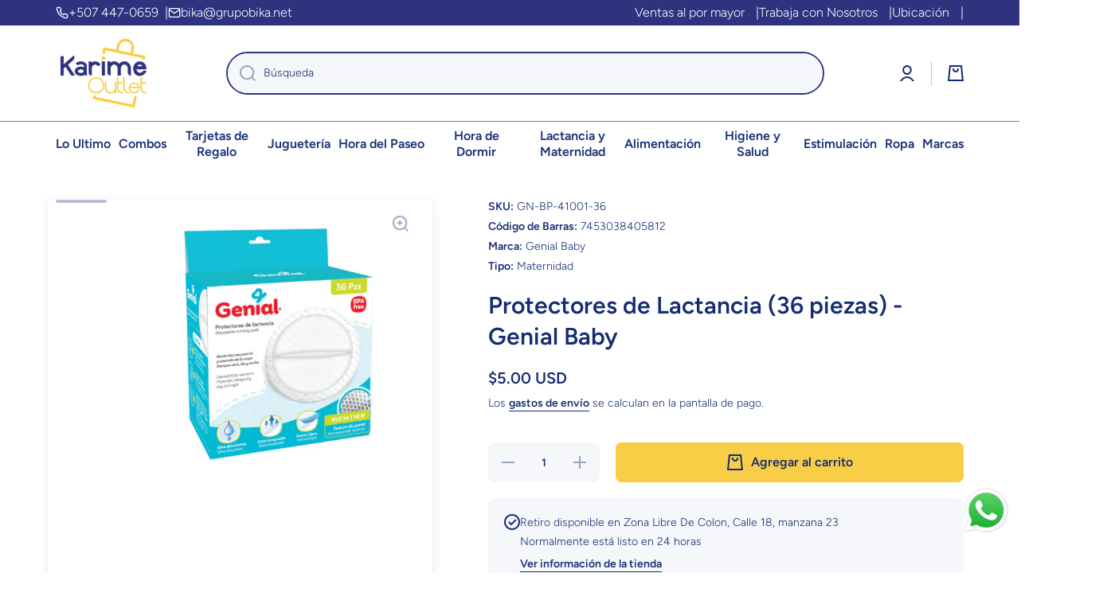

--- FILE ---
content_type: text/html; charset=utf-8
request_url: https://karimeoutlet.com/products/protectores-de-lactancia-36-piezas-genial-baby
body_size: 31465
content:
<!doctype html>
<html class="no-js" lang="es" data-role="main">
  <head>
    <meta charset="utf-8">
    <meta http-equiv="X-UA-Compatible" content="IE=edge">
    <meta name="viewport" content="width=device-width,initial-scale=1">
    <meta name="theme-color" content="">
    <link rel="canonical" href="https://karimeoutlet.com/products/protectores-de-lactancia-36-piezas-genial-baby">
    <link rel="preconnect" href="https://cdn.shopify.com" crossorigin><link rel="icon" type="image/png" href="//karimeoutlet.com/cdn/shop/files/LOGO_SIN_FONDO-AZUL_32x32.webp?v=1741748477"><link rel="preconnect" href="https://fonts.shopifycdn.com" crossorigin><title>
      Protectores de Lactancia (36 piezas) - Genial Baby
 &ndash; Karime Outlet</title>

    
      <meta name="description" content="Características: Material Extra Suave: Suave con la piel sensible. La Capa Con Diseño De Pañal: Proporciona una absorción mas rápida y uniforme. 2 Tiras Adhesivas Antideslizantes: Para fijar y mantener el protector en posición.  Cubierta Exterior Impermeable: Protege contra las fugas para mantener la ropa seca. Ultrafi">
    

    

<meta property="og:site_name" content="Karime Outlet">
<meta property="og:url" content="https://karimeoutlet.com/products/protectores-de-lactancia-36-piezas-genial-baby">
<meta property="og:title" content="Protectores de Lactancia (36 piezas) - Genial Baby">
<meta property="og:type" content="product">
<meta property="og:description" content="Características: Material Extra Suave: Suave con la piel sensible. La Capa Con Diseño De Pañal: Proporciona una absorción mas rápida y uniforme. 2 Tiras Adhesivas Antideslizantes: Para fijar y mantener el protector en posición.  Cubierta Exterior Impermeable: Protege contra las fugas para mantener la ropa seca. Ultrafi"><meta property="og:image" content="http://karimeoutlet.com/cdn/shop/files/12_1c96ae39-8c0f-49d8-b1f8-0e9faa830b94.png?v=1698243179">
  <meta property="og:image:secure_url" content="https://karimeoutlet.com/cdn/shop/files/12_1c96ae39-8c0f-49d8-b1f8-0e9faa830b94.png?v=1698243179">
  <meta property="og:image:width" content="1080">
  <meta property="og:image:height" content="1080"><meta property="og:price:amount" content="5.00">
  <meta property="og:price:currency" content="USD"><meta name="twitter:card" content="summary_large_image">
<meta name="twitter:title" content="Protectores de Lactancia (36 piezas) - Genial Baby">
<meta name="twitter:description" content="Características: Material Extra Suave: Suave con la piel sensible. La Capa Con Diseño De Pañal: Proporciona una absorción mas rápida y uniforme. 2 Tiras Adhesivas Antideslizantes: Para fijar y mantener el protector en posición.  Cubierta Exterior Impermeable: Protege contra las fugas para mantener la ropa seca. Ultrafi">

    <script src="//karimeoutlet.com/cdn/shop/t/5/assets/constants.js?v=58251544750838685771739226836" defer="defer"></script>
    <script src="//karimeoutlet.com/cdn/shop/t/5/assets/pubsub.js?v=158357773527763999511739226836" defer="defer"></script>
    <script src="//karimeoutlet.com/cdn/shop/t/5/assets/global.js?v=17340918343120591171739226836" defer="defer"></script>
    
    <script>window.performance && window.performance.mark && window.performance.mark('shopify.content_for_header.start');</script><meta name="facebook-domain-verification" content="4gd6dhzy0fe4d08cfzf7lgdpjiwgj7">
<meta name="google-site-verification" content="7Vr7h5cB4yswHqbIiwlHRGrXVegydtq3aSXB9hlMJjM">
<meta id="shopify-digital-wallet" name="shopify-digital-wallet" content="/83308871986/digital_wallets/dialog">
<link rel="alternate" type="application/json+oembed" href="https://karimeoutlet.com/products/protectores-de-lactancia-36-piezas-genial-baby.oembed">
<script async="async" src="/checkouts/internal/preloads.js?locale=es-PA"></script>
<script id="shopify-features" type="application/json">{"accessToken":"30145702d2bce5171222e24f55002dd9","betas":["rich-media-storefront-analytics"],"domain":"karimeoutlet.com","predictiveSearch":true,"shopId":83308871986,"locale":"es"}</script>
<script>var Shopify = Shopify || {};
Shopify.shop = "bf9ab2.myshopify.com";
Shopify.locale = "es";
Shopify.currency = {"active":"USD","rate":"1.0"};
Shopify.country = "PA";
Shopify.theme = {"name":"Theme Prinicipal Cambio","id":175527493938,"schema_name":"Minion","schema_version":"2.6.0","theme_store_id":1571,"role":"main"};
Shopify.theme.handle = "null";
Shopify.theme.style = {"id":null,"handle":null};
Shopify.cdnHost = "karimeoutlet.com/cdn";
Shopify.routes = Shopify.routes || {};
Shopify.routes.root = "/";</script>
<script type="module">!function(o){(o.Shopify=o.Shopify||{}).modules=!0}(window);</script>
<script>!function(o){function n(){var o=[];function n(){o.push(Array.prototype.slice.apply(arguments))}return n.q=o,n}var t=o.Shopify=o.Shopify||{};t.loadFeatures=n(),t.autoloadFeatures=n()}(window);</script>
<script id="shop-js-analytics" type="application/json">{"pageType":"product"}</script>
<script defer="defer" async type="module" src="//karimeoutlet.com/cdn/shopifycloud/shop-js/modules/v2/client.init-shop-cart-sync_B5knhve2.es.esm.js"></script>
<script defer="defer" async type="module" src="//karimeoutlet.com/cdn/shopifycloud/shop-js/modules/v2/chunk.common_DUtBTchb.esm.js"></script>
<script type="module">
  await import("//karimeoutlet.com/cdn/shopifycloud/shop-js/modules/v2/client.init-shop-cart-sync_B5knhve2.es.esm.js");
await import("//karimeoutlet.com/cdn/shopifycloud/shop-js/modules/v2/chunk.common_DUtBTchb.esm.js");

  window.Shopify.SignInWithShop?.initShopCartSync?.({"fedCMEnabled":true,"windoidEnabled":true});

</script>
<script>(function() {
  var isLoaded = false;
  function asyncLoad() {
    if (isLoaded) return;
    isLoaded = true;
    var urls = ["https:\/\/storage.nfcube.com\/instafeed-724fd8481f6988edd4eb58708af09971.js?shop=bf9ab2.myshopify.com"];
    for (var i = 0; i < urls.length; i++) {
      var s = document.createElement('script');
      s.type = 'text/javascript';
      s.async = true;
      s.src = urls[i];
      var x = document.getElementsByTagName('script')[0];
      x.parentNode.insertBefore(s, x);
    }
  };
  if(window.attachEvent) {
    window.attachEvent('onload', asyncLoad);
  } else {
    window.addEventListener('load', asyncLoad, false);
  }
})();</script>
<script id="__st">var __st={"a":83308871986,"offset":-18000,"reqid":"792c94a4-50c5-4078-8585-e2bce73904a8-1768409678","pageurl":"karimeoutlet.com\/products\/protectores-de-lactancia-36-piezas-genial-baby","u":"3688e8536546","p":"product","rtyp":"product","rid":8800145375538};</script>
<script>window.ShopifyPaypalV4VisibilityTracking = true;</script>
<script id="captcha-bootstrap">!function(){'use strict';const t='contact',e='account',n='new_comment',o=[[t,t],['blogs',n],['comments',n],[t,'customer']],c=[[e,'customer_login'],[e,'guest_login'],[e,'recover_customer_password'],[e,'create_customer']],r=t=>t.map((([t,e])=>`form[action*='/${t}']:not([data-nocaptcha='true']) input[name='form_type'][value='${e}']`)).join(','),a=t=>()=>t?[...document.querySelectorAll(t)].map((t=>t.form)):[];function s(){const t=[...o],e=r(t);return a(e)}const i='password',u='form_key',d=['recaptcha-v3-token','g-recaptcha-response','h-captcha-response',i],f=()=>{try{return window.sessionStorage}catch{return}},m='__shopify_v',_=t=>t.elements[u];function p(t,e,n=!1){try{const o=window.sessionStorage,c=JSON.parse(o.getItem(e)),{data:r}=function(t){const{data:e,action:n}=t;return t[m]||n?{data:e,action:n}:{data:t,action:n}}(c);for(const[e,n]of Object.entries(r))t.elements[e]&&(t.elements[e].value=n);n&&o.removeItem(e)}catch(o){console.error('form repopulation failed',{error:o})}}const l='form_type',E='cptcha';function T(t){t.dataset[E]=!0}const w=window,h=w.document,L='Shopify',v='ce_forms',y='captcha';let A=!1;((t,e)=>{const n=(g='f06e6c50-85a8-45c8-87d0-21a2b65856fe',I='https://cdn.shopify.com/shopifycloud/storefront-forms-hcaptcha/ce_storefront_forms_captcha_hcaptcha.v1.5.2.iife.js',D={infoText:'Protegido por hCaptcha',privacyText:'Privacidad',termsText:'Términos'},(t,e,n)=>{const o=w[L][v],c=o.bindForm;if(c)return c(t,g,e,D).then(n);var r;o.q.push([[t,g,e,D],n]),r=I,A||(h.body.append(Object.assign(h.createElement('script'),{id:'captcha-provider',async:!0,src:r})),A=!0)});var g,I,D;w[L]=w[L]||{},w[L][v]=w[L][v]||{},w[L][v].q=[],w[L][y]=w[L][y]||{},w[L][y].protect=function(t,e){n(t,void 0,e),T(t)},Object.freeze(w[L][y]),function(t,e,n,w,h,L){const[v,y,A,g]=function(t,e,n){const i=e?o:[],u=t?c:[],d=[...i,...u],f=r(d),m=r(i),_=r(d.filter((([t,e])=>n.includes(e))));return[a(f),a(m),a(_),s()]}(w,h,L),I=t=>{const e=t.target;return e instanceof HTMLFormElement?e:e&&e.form},D=t=>v().includes(t);t.addEventListener('submit',(t=>{const e=I(t);if(!e)return;const n=D(e)&&!e.dataset.hcaptchaBound&&!e.dataset.recaptchaBound,o=_(e),c=g().includes(e)&&(!o||!o.value);(n||c)&&t.preventDefault(),c&&!n&&(function(t){try{if(!f())return;!function(t){const e=f();if(!e)return;const n=_(t);if(!n)return;const o=n.value;o&&e.removeItem(o)}(t);const e=Array.from(Array(32),(()=>Math.random().toString(36)[2])).join('');!function(t,e){_(t)||t.append(Object.assign(document.createElement('input'),{type:'hidden',name:u})),t.elements[u].value=e}(t,e),function(t,e){const n=f();if(!n)return;const o=[...t.querySelectorAll(`input[type='${i}']`)].map((({name:t})=>t)),c=[...d,...o],r={};for(const[a,s]of new FormData(t).entries())c.includes(a)||(r[a]=s);n.setItem(e,JSON.stringify({[m]:1,action:t.action,data:r}))}(t,e)}catch(e){console.error('failed to persist form',e)}}(e),e.submit())}));const S=(t,e)=>{t&&!t.dataset[E]&&(n(t,e.some((e=>e===t))),T(t))};for(const o of['focusin','change'])t.addEventListener(o,(t=>{const e=I(t);D(e)&&S(e,y())}));const B=e.get('form_key'),M=e.get(l),P=B&&M;t.addEventListener('DOMContentLoaded',(()=>{const t=y();if(P)for(const e of t)e.elements[l].value===M&&p(e,B);[...new Set([...A(),...v().filter((t=>'true'===t.dataset.shopifyCaptcha))])].forEach((e=>S(e,t)))}))}(h,new URLSearchParams(w.location.search),n,t,e,['guest_login'])})(!0,!0)}();</script>
<script integrity="sha256-4kQ18oKyAcykRKYeNunJcIwy7WH5gtpwJnB7kiuLZ1E=" data-source-attribution="shopify.loadfeatures" defer="defer" src="//karimeoutlet.com/cdn/shopifycloud/storefront/assets/storefront/load_feature-a0a9edcb.js" crossorigin="anonymous"></script>
<script data-source-attribution="shopify.dynamic_checkout.dynamic.init">var Shopify=Shopify||{};Shopify.PaymentButton=Shopify.PaymentButton||{isStorefrontPortableWallets:!0,init:function(){window.Shopify.PaymentButton.init=function(){};var t=document.createElement("script");t.src="https://karimeoutlet.com/cdn/shopifycloud/portable-wallets/latest/portable-wallets.es.js",t.type="module",document.head.appendChild(t)}};
</script>
<script data-source-attribution="shopify.dynamic_checkout.buyer_consent">
  function portableWalletsHideBuyerConsent(e){var t=document.getElementById("shopify-buyer-consent"),n=document.getElementById("shopify-subscription-policy-button");t&&n&&(t.classList.add("hidden"),t.setAttribute("aria-hidden","true"),n.removeEventListener("click",e))}function portableWalletsShowBuyerConsent(e){var t=document.getElementById("shopify-buyer-consent"),n=document.getElementById("shopify-subscription-policy-button");t&&n&&(t.classList.remove("hidden"),t.removeAttribute("aria-hidden"),n.addEventListener("click",e))}window.Shopify?.PaymentButton&&(window.Shopify.PaymentButton.hideBuyerConsent=portableWalletsHideBuyerConsent,window.Shopify.PaymentButton.showBuyerConsent=portableWalletsShowBuyerConsent);
</script>
<script data-source-attribution="shopify.dynamic_checkout.cart.bootstrap">document.addEventListener("DOMContentLoaded",(function(){function t(){return document.querySelector("shopify-accelerated-checkout-cart, shopify-accelerated-checkout")}if(t())Shopify.PaymentButton.init();else{new MutationObserver((function(e,n){t()&&(Shopify.PaymentButton.init(),n.disconnect())})).observe(document.body,{childList:!0,subtree:!0})}}));
</script>
<script id="sections-script" data-sections="main-product,footer" defer="defer" src="//karimeoutlet.com/cdn/shop/t/5/compiled_assets/scripts.js?978"></script>
<script>window.performance && window.performance.mark && window.performance.mark('shopify.content_for_header.end');</script>

    
    <style data-shopify>    
      @font-face {
  font-family: Figtree;
  font-weight: 300;
  font-style: normal;
  font-display: swap;
  src: url("//karimeoutlet.com/cdn/fonts/figtree/figtree_n3.e4cc0323f8b9feb279bf6ced9d868d88ce80289f.woff2") format("woff2"),
       url("//karimeoutlet.com/cdn/fonts/figtree/figtree_n3.db79ac3fb83d054d99bd79fccf8e8782b5cf449e.woff") format("woff");
}

@font-face {
  font-family: Figtree;
  font-weight: 600;
  font-style: normal;
  font-display: swap;
  src: url("//karimeoutlet.com/cdn/fonts/figtree/figtree_n6.9d1ea52bb49a0a86cfd1b0383d00f83d3fcc14de.woff2") format("woff2"),
       url("//karimeoutlet.com/cdn/fonts/figtree/figtree_n6.f0fcdea525a0e47b2ae4ab645832a8e8a96d31d3.woff") format("woff");
}

@font-face {
  font-family: Figtree;
  font-weight: 300;
  font-style: italic;
  font-display: swap;
  src: url("//karimeoutlet.com/cdn/fonts/figtree/figtree_i3.914abbe7a583759f0a18bf02652c9ee1f4bb1c6d.woff2") format("woff2"),
       url("//karimeoutlet.com/cdn/fonts/figtree/figtree_i3.3d7354f07ddb3c61082efcb69896c65d6c00d9fa.woff") format("woff");
}

      @font-face {
  font-family: Figtree;
  font-weight: 600;
  font-style: italic;
  font-display: swap;
  src: url("//karimeoutlet.com/cdn/fonts/figtree/figtree_i6.702baae75738b446cfbed6ac0d60cab7b21e61ba.woff2") format("woff2"),
       url("//karimeoutlet.com/cdn/fonts/figtree/figtree_i6.6b8dc40d16c9905d29525156e284509f871ce8f9.woff") format("woff");
}

      @font-face {
  font-family: Figtree;
  font-weight: 600;
  font-style: normal;
  font-display: swap;
  src: url("//karimeoutlet.com/cdn/fonts/figtree/figtree_n6.9d1ea52bb49a0a86cfd1b0383d00f83d3fcc14de.woff2") format("woff2"),
       url("//karimeoutlet.com/cdn/fonts/figtree/figtree_n6.f0fcdea525a0e47b2ae4ab645832a8e8a96d31d3.woff") format("woff");
}

    
      :root {
    	--duration-short: .2s;
        --duration-medium: .3s;
    	--duration-large: .5s;
    	--animation-bezier: ease;
    	--zoom-animation-bezier: cubic-bezier(.15,.75,.5,1);
    
        --animation-type: cubic-bezier(0, 0, 0.3, 1);
        --animation-time: .5s;

        --product-thumbnail_move-up: 0.35s;
        --product-thumbnail_move-up_type: linear;
        --product-thumbnail-button_opacity_hover: 0.15s;
        --product-thumbnail-button_opacity_over: 0.3s;
        --product-thumbnail-button_opacity_type: linear;
        --product-thumbnail-button_move: 0.35s;
        --product-thumbnail-button_move_type: linear;

        --font-heading-family: Figtree, sans-serif;
        --font-heading-style: normal;
        --font-heading-weight: 600;
    
        --font-body-family: Figtree, sans-serif;
        --font-body-style: normal;
        --font-body-weight: 300;
    	--font-body-bold-weight: 600;
    	--font-button-weight: 600;
    
    	--font-heading-scale: 1.0;
        --font-body-scale: 1.0;
    
        --font-body-size: calc(16px * var(--font-body-scale));
        --font-body-line-height: 130%;
        --font-body2-size: calc(14px * var(--font-body-scale));
        --font-body2-line-height: 130%;
        --font-body3-size: calc(12px * var(--font-body-scale));
        --font-body3-line-height: 130%;
        --font-body4-size: calc(10px * var(--font-body-scale));
        --font-body4-line-height: 130%;

        --color-body-background: #ffffff;
        --color-secondary-background: #f6f7fa;
      	--color-section-background: var(--color-secondary-background);--color-simple-dropdown: #ffffff;
    	--color-vertical-menu-dropdown: #ffffff;

        --color-base:#142c73;
    	--color-base-rgb: 20, 44, 115;
        --color-accent:#f8ce47;
        --color-subheading: var(--color-accent);
        --color-text-link:#0568d6;

        --color-price: #142c73;
        --color-old-price: #d20404;
        --color-lines-borders: rgba(20, 44, 115, 0.3);
        --color-input-background: #f6f7fa;
        --color-input-text: #142c73;
        --color-input-background-active: var(--color-body-background);
        --opacity-icons: 0.4;

    	--mobile-focus-color: rgba(20, 44, 115, 0.04);

    	--shadow: 0px 4px 20px rgba(22, 19, 69, 0.13);--auto-text-color-button-light:#ffffff;
    	--auto-text-color-button-dark:var(--color-base);
    	--auto-input-color-active-border-light: rgba(255,255,255,0.3);
    	--auto-input-color-active-border-dark:rgba(var(--color-base-rgb),0.3);--auto-text-color-input-light:#ffffff;
    	--auto-text-color-input-dark:var(--color-input-text);--auto-text-color-accent: 
var(--color-base)
;--auto-text-color--with-base-color: #ffffff;--radius: 8px;
    	--radius-input: 8px;
    	--radius-button: 8px;
    	--radius-badge:3px;
    	--radius-checkbox:4px;
        --radius-menu: 8px;

        --color-badge-1:#d20404;--color-badge-1-text: var(--auto-text-color-button-light);--color-badge-2:#ef6c00;--color-badge-2-text: var(--auto-text-color-button-light);--color-badge-3:#142c73;--color-badge-3-text: var(--auto-text-color-button-light);--color-free-delivery-bar: #99D5CF;
      
    	--color-error: #d20404;
    
        --form_field-height: 50px;
        
        --page-width: 1300px;
        --page-padding: 20px;

        --sections-top-spacing:100px;
    	--sections-top-spacing-mobile:80px;
		--sections-top-spacing--medium:80px;
    	--sections-top-spacing--medium-mobile:60px;
		--sections-top-spacing--small:40px;
    	--sections-top-spacing--small-mobile:40px;

        --padding1: 10px;
        --padding2: 20px;
        --padding3: 30px;
        --padding4: 40px;
    	--padding5: 60px;
      }

      *,
      *::before,
      *::after {
      	box-sizing: border-box;
      }
      html {
        box-sizing: border-box;
        height: 100%;
     	-webkit-tap-highlight-color: transparent;
    	scroll-behavior: smooth;
      }
      body {
        display: grid;
        grid-template-rows: auto auto 1fr auto;
        grid-template-columns: 100%;
        min-height: 100%;
        margin: 0;
        font-size: var(--font-body-size);
        line-height: var(--font-body-line-height);
        color: var(--color-base);
    	background: var(--color-body-background);
        font-family: var(--font-body-family);
        font-style: var(--font-body-style);
        font-weight: var(--font-body-weight);
        -webkit-text-size-adjust: none;
    	text-size-adjust: none;
    	overflow-x: hidden;
      }.btn{
        --background: var(--color-accent);--color: var(--auto-text-color-button-dark);
    	--fill: var(--auto-text-color-button-dark);}.btn--secondary{
        --background: var(--color-base);--color: var(--auto-text-color-button-light);
    	--fill: var(--auto-text-color-button-light);}
    
    .visually-hidden {
      position: absolute!important;
      overflow: hidden;
      margin: -1px;
      border: 0;
      clip: rect(0 0 0 0);
      word-wrap: normal!important;
    }
    .visually-hidden:not(:focus),
    .visually-hidden:not(:focus-visible){
      width: 1px;
      height: 1px;
      padding: 0;
    }
    .announcement-bar{
      opacity:0;
    }
    .popup-modal{
      display: none;
    }.js #MainContent{
      opacity:0;
      transition: opacity 1s var(--animation-bezier);
    }
    .js.dom-loaded #MainContent{
      opacity:1;
    }</style>

    <link href="//karimeoutlet.com/cdn/shop/t/5/assets/base.css?v=103027220439610220891742220870" rel="stylesheet" type="text/css" media="all" />
    <link href="//karimeoutlet.com/cdn/shop/t/5/assets/newStyle.css?v=121509759220718141721742397928" rel="stylesheet" type="text/css" media="all" />
    
<link rel="preload" as="font" href="//karimeoutlet.com/cdn/fonts/figtree/figtree_n3.e4cc0323f8b9feb279bf6ced9d868d88ce80289f.woff2" type="font/woff2" crossorigin><link rel="preload" as="font" href="//karimeoutlet.com/cdn/fonts/figtree/figtree_n6.9d1ea52bb49a0a86cfd1b0383d00f83d3fcc14de.woff2" type="font/woff2" crossorigin><link rel="stylesheet" href="//karimeoutlet.com/cdn/shop/t/5/assets/component-predictive-search.css?v=169156080147452933411739226836" media="print" onload="this.media='all'"><script>
      document.documentElement.className = document.documentElement.className.replace('no-js', 'js');
      if (Shopify.designMode) {
        document.documentElement.classList.add('shopify-design-mode');
      }
      document.addEventListener("DOMContentLoaded", function(event) {
        document.documentElement.classList.add('dom-loaded');
        setTimeout(function(){document.querySelector('footer').classList.add('footer-loaded')}, 700);
      });
    </script>

    <!-- Google tag (gtag.js) -->
    <script async src="https://www.googletagmanager.com/gtag/js?id=AW-933623171">
    </script>
    <script>
      window.dataLayer = window.dataLayer || [];
      function gtag(){dataLayer.push(arguments);}
      gtag('js', new Date());

      gtag('config', 'AW-933623171');
    </script>
    
    <!-- Event snippet for Website traffic conversion page -->
    <script>
      gtag('event', 'conversion', {'send_to': 'AW-933623171/zYP7CLac7IAYEIPrl70D'});
    </script>

  <script src="https://cdn.shopify.com/extensions/cfc76123-b24f-4e9a-a1dc-585518796af7/forms-2294/assets/shopify-forms-loader.js" type="text/javascript" defer="defer"></script>
<script src="https://cdn.shopify.com/extensions/019b6dda-9f81-7c8b-b5f5-7756ae4a26fb/dondy-whatsapp-chat-widget-85/assets/ChatBubble.js" type="text/javascript" defer="defer"></script>
<link href="https://cdn.shopify.com/extensions/019b6dda-9f81-7c8b-b5f5-7756ae4a26fb/dondy-whatsapp-chat-widget-85/assets/ChatBubble.css" rel="stylesheet" type="text/css" media="all">
<link href="https://monorail-edge.shopifysvc.com" rel="dns-prefetch">
<script>(function(){if ("sendBeacon" in navigator && "performance" in window) {try {var session_token_from_headers = performance.getEntriesByType('navigation')[0].serverTiming.find(x => x.name == '_s').description;} catch {var session_token_from_headers = undefined;}var session_cookie_matches = document.cookie.match(/_shopify_s=([^;]*)/);var session_token_from_cookie = session_cookie_matches && session_cookie_matches.length === 2 ? session_cookie_matches[1] : "";var session_token = session_token_from_headers || session_token_from_cookie || "";function handle_abandonment_event(e) {var entries = performance.getEntries().filter(function(entry) {return /monorail-edge.shopifysvc.com/.test(entry.name);});if (!window.abandonment_tracked && entries.length === 0) {window.abandonment_tracked = true;var currentMs = Date.now();var navigation_start = performance.timing.navigationStart;var payload = {shop_id: 83308871986,url: window.location.href,navigation_start,duration: currentMs - navigation_start,session_token,page_type: "product"};window.navigator.sendBeacon("https://monorail-edge.shopifysvc.com/v1/produce", JSON.stringify({schema_id: "online_store_buyer_site_abandonment/1.1",payload: payload,metadata: {event_created_at_ms: currentMs,event_sent_at_ms: currentMs}}));}}window.addEventListener('pagehide', handle_abandonment_event);}}());</script>
<script id="web-pixels-manager-setup">(function e(e,d,r,n,o){if(void 0===o&&(o={}),!Boolean(null===(a=null===(i=window.Shopify)||void 0===i?void 0:i.analytics)||void 0===a?void 0:a.replayQueue)){var i,a;window.Shopify=window.Shopify||{};var t=window.Shopify;t.analytics=t.analytics||{};var s=t.analytics;s.replayQueue=[],s.publish=function(e,d,r){return s.replayQueue.push([e,d,r]),!0};try{self.performance.mark("wpm:start")}catch(e){}var l=function(){var e={modern:/Edge?\/(1{2}[4-9]|1[2-9]\d|[2-9]\d{2}|\d{4,})\.\d+(\.\d+|)|Firefox\/(1{2}[4-9]|1[2-9]\d|[2-9]\d{2}|\d{4,})\.\d+(\.\d+|)|Chrom(ium|e)\/(9{2}|\d{3,})\.\d+(\.\d+|)|(Maci|X1{2}).+ Version\/(15\.\d+|(1[6-9]|[2-9]\d|\d{3,})\.\d+)([,.]\d+|)( \(\w+\)|)( Mobile\/\w+|) Safari\/|Chrome.+OPR\/(9{2}|\d{3,})\.\d+\.\d+|(CPU[ +]OS|iPhone[ +]OS|CPU[ +]iPhone|CPU IPhone OS|CPU iPad OS)[ +]+(15[._]\d+|(1[6-9]|[2-9]\d|\d{3,})[._]\d+)([._]\d+|)|Android:?[ /-](13[3-9]|1[4-9]\d|[2-9]\d{2}|\d{4,})(\.\d+|)(\.\d+|)|Android.+Firefox\/(13[5-9]|1[4-9]\d|[2-9]\d{2}|\d{4,})\.\d+(\.\d+|)|Android.+Chrom(ium|e)\/(13[3-9]|1[4-9]\d|[2-9]\d{2}|\d{4,})\.\d+(\.\d+|)|SamsungBrowser\/([2-9]\d|\d{3,})\.\d+/,legacy:/Edge?\/(1[6-9]|[2-9]\d|\d{3,})\.\d+(\.\d+|)|Firefox\/(5[4-9]|[6-9]\d|\d{3,})\.\d+(\.\d+|)|Chrom(ium|e)\/(5[1-9]|[6-9]\d|\d{3,})\.\d+(\.\d+|)([\d.]+$|.*Safari\/(?![\d.]+ Edge\/[\d.]+$))|(Maci|X1{2}).+ Version\/(10\.\d+|(1[1-9]|[2-9]\d|\d{3,})\.\d+)([,.]\d+|)( \(\w+\)|)( Mobile\/\w+|) Safari\/|Chrome.+OPR\/(3[89]|[4-9]\d|\d{3,})\.\d+\.\d+|(CPU[ +]OS|iPhone[ +]OS|CPU[ +]iPhone|CPU IPhone OS|CPU iPad OS)[ +]+(10[._]\d+|(1[1-9]|[2-9]\d|\d{3,})[._]\d+)([._]\d+|)|Android:?[ /-](13[3-9]|1[4-9]\d|[2-9]\d{2}|\d{4,})(\.\d+|)(\.\d+|)|Mobile Safari.+OPR\/([89]\d|\d{3,})\.\d+\.\d+|Android.+Firefox\/(13[5-9]|1[4-9]\d|[2-9]\d{2}|\d{4,})\.\d+(\.\d+|)|Android.+Chrom(ium|e)\/(13[3-9]|1[4-9]\d|[2-9]\d{2}|\d{4,})\.\d+(\.\d+|)|Android.+(UC? ?Browser|UCWEB|U3)[ /]?(15\.([5-9]|\d{2,})|(1[6-9]|[2-9]\d|\d{3,})\.\d+)\.\d+|SamsungBrowser\/(5\.\d+|([6-9]|\d{2,})\.\d+)|Android.+MQ{2}Browser\/(14(\.(9|\d{2,})|)|(1[5-9]|[2-9]\d|\d{3,})(\.\d+|))(\.\d+|)|K[Aa][Ii]OS\/(3\.\d+|([4-9]|\d{2,})\.\d+)(\.\d+|)/},d=e.modern,r=e.legacy,n=navigator.userAgent;return n.match(d)?"modern":n.match(r)?"legacy":"unknown"}(),u="modern"===l?"modern":"legacy",c=(null!=n?n:{modern:"",legacy:""})[u],f=function(e){return[e.baseUrl,"/wpm","/b",e.hashVersion,"modern"===e.buildTarget?"m":"l",".js"].join("")}({baseUrl:d,hashVersion:r,buildTarget:u}),m=function(e){var d=e.version,r=e.bundleTarget,n=e.surface,o=e.pageUrl,i=e.monorailEndpoint;return{emit:function(e){var a=e.status,t=e.errorMsg,s=(new Date).getTime(),l=JSON.stringify({metadata:{event_sent_at_ms:s},events:[{schema_id:"web_pixels_manager_load/3.1",payload:{version:d,bundle_target:r,page_url:o,status:a,surface:n,error_msg:t},metadata:{event_created_at_ms:s}}]});if(!i)return console&&console.warn&&console.warn("[Web Pixels Manager] No Monorail endpoint provided, skipping logging."),!1;try{return self.navigator.sendBeacon.bind(self.navigator)(i,l)}catch(e){}var u=new XMLHttpRequest;try{return u.open("POST",i,!0),u.setRequestHeader("Content-Type","text/plain"),u.send(l),!0}catch(e){return console&&console.warn&&console.warn("[Web Pixels Manager] Got an unhandled error while logging to Monorail."),!1}}}}({version:r,bundleTarget:l,surface:e.surface,pageUrl:self.location.href,monorailEndpoint:e.monorailEndpoint});try{o.browserTarget=l,function(e){var d=e.src,r=e.async,n=void 0===r||r,o=e.onload,i=e.onerror,a=e.sri,t=e.scriptDataAttributes,s=void 0===t?{}:t,l=document.createElement("script"),u=document.querySelector("head"),c=document.querySelector("body");if(l.async=n,l.src=d,a&&(l.integrity=a,l.crossOrigin="anonymous"),s)for(var f in s)if(Object.prototype.hasOwnProperty.call(s,f))try{l.dataset[f]=s[f]}catch(e){}if(o&&l.addEventListener("load",o),i&&l.addEventListener("error",i),u)u.appendChild(l);else{if(!c)throw new Error("Did not find a head or body element to append the script");c.appendChild(l)}}({src:f,async:!0,onload:function(){if(!function(){var e,d;return Boolean(null===(d=null===(e=window.Shopify)||void 0===e?void 0:e.analytics)||void 0===d?void 0:d.initialized)}()){var d=window.webPixelsManager.init(e)||void 0;if(d){var r=window.Shopify.analytics;r.replayQueue.forEach((function(e){var r=e[0],n=e[1],o=e[2];d.publishCustomEvent(r,n,o)})),r.replayQueue=[],r.publish=d.publishCustomEvent,r.visitor=d.visitor,r.initialized=!0}}},onerror:function(){return m.emit({status:"failed",errorMsg:"".concat(f," has failed to load")})},sri:function(e){var d=/^sha384-[A-Za-z0-9+/=]+$/;return"string"==typeof e&&d.test(e)}(c)?c:"",scriptDataAttributes:o}),m.emit({status:"loading"})}catch(e){m.emit({status:"failed",errorMsg:(null==e?void 0:e.message)||"Unknown error"})}}})({shopId: 83308871986,storefrontBaseUrl: "https://karimeoutlet.com",extensionsBaseUrl: "https://extensions.shopifycdn.com/cdn/shopifycloud/web-pixels-manager",monorailEndpoint: "https://monorail-edge.shopifysvc.com/unstable/produce_batch",surface: "storefront-renderer",enabledBetaFlags: ["2dca8a86","a0d5f9d2"],webPixelsConfigList: [{"id":"851542322","configuration":"{\"config\":\"{\\\"pixel_id\\\":\\\"GT-MK4NGF2\\\",\\\"target_country\\\":\\\"US\\\",\\\"gtag_events\\\":[{\\\"type\\\":\\\"purchase\\\",\\\"action_label\\\":\\\"MC-0PG3LT53M5\\\"},{\\\"type\\\":\\\"page_view\\\",\\\"action_label\\\":\\\"MC-0PG3LT53M5\\\"},{\\\"type\\\":\\\"view_item\\\",\\\"action_label\\\":\\\"MC-0PG3LT53M5\\\"}],\\\"enable_monitoring_mode\\\":false}\"}","eventPayloadVersion":"v1","runtimeContext":"OPEN","scriptVersion":"b2a88bafab3e21179ed38636efcd8a93","type":"APP","apiClientId":1780363,"privacyPurposes":[],"dataSharingAdjustments":{"protectedCustomerApprovalScopes":["read_customer_address","read_customer_email","read_customer_name","read_customer_personal_data","read_customer_phone"]}},{"id":"335675698","configuration":"{\"pixel_id\":\"1380071879278260\",\"pixel_type\":\"facebook_pixel\",\"metaapp_system_user_token\":\"-\"}","eventPayloadVersion":"v1","runtimeContext":"OPEN","scriptVersion":"ca16bc87fe92b6042fbaa3acc2fbdaa6","type":"APP","apiClientId":2329312,"privacyPurposes":["ANALYTICS","MARKETING","SALE_OF_DATA"],"dataSharingAdjustments":{"protectedCustomerApprovalScopes":["read_customer_address","read_customer_email","read_customer_name","read_customer_personal_data","read_customer_phone"]}},{"id":"shopify-app-pixel","configuration":"{}","eventPayloadVersion":"v1","runtimeContext":"STRICT","scriptVersion":"0450","apiClientId":"shopify-pixel","type":"APP","privacyPurposes":["ANALYTICS","MARKETING"]},{"id":"shopify-custom-pixel","eventPayloadVersion":"v1","runtimeContext":"LAX","scriptVersion":"0450","apiClientId":"shopify-pixel","type":"CUSTOM","privacyPurposes":["ANALYTICS","MARKETING"]}],isMerchantRequest: false,initData: {"shop":{"name":"Karime Outlet","paymentSettings":{"currencyCode":"USD"},"myshopifyDomain":"bf9ab2.myshopify.com","countryCode":"PA","storefrontUrl":"https:\/\/karimeoutlet.com"},"customer":null,"cart":null,"checkout":null,"productVariants":[{"price":{"amount":5.0,"currencyCode":"USD"},"product":{"title":"Protectores de Lactancia (36 piezas) - Genial Baby","vendor":"Genial Baby","id":"8800145375538","untranslatedTitle":"Protectores de Lactancia (36 piezas) - Genial Baby","url":"\/products\/protectores-de-lactancia-36-piezas-genial-baby","type":"Maternidad"},"id":"47027105530162","image":{"src":"\/\/karimeoutlet.com\/cdn\/shop\/files\/12_1c96ae39-8c0f-49d8-b1f8-0e9faa830b94.png?v=1698243179"},"sku":"GN-BP-41001-36","title":"Default Title","untranslatedTitle":"Default Title"}],"purchasingCompany":null},},"https://karimeoutlet.com/cdn","7cecd0b6w90c54c6cpe92089d5m57a67346",{"modern":"","legacy":""},{"shopId":"83308871986","storefrontBaseUrl":"https:\/\/karimeoutlet.com","extensionBaseUrl":"https:\/\/extensions.shopifycdn.com\/cdn\/shopifycloud\/web-pixels-manager","surface":"storefront-renderer","enabledBetaFlags":"[\"2dca8a86\", \"a0d5f9d2\"]","isMerchantRequest":"false","hashVersion":"7cecd0b6w90c54c6cpe92089d5m57a67346","publish":"custom","events":"[[\"page_viewed\",{}],[\"product_viewed\",{\"productVariant\":{\"price\":{\"amount\":5.0,\"currencyCode\":\"USD\"},\"product\":{\"title\":\"Protectores de Lactancia (36 piezas) - Genial Baby\",\"vendor\":\"Genial Baby\",\"id\":\"8800145375538\",\"untranslatedTitle\":\"Protectores de Lactancia (36 piezas) - Genial Baby\",\"url\":\"\/products\/protectores-de-lactancia-36-piezas-genial-baby\",\"type\":\"Maternidad\"},\"id\":\"47027105530162\",\"image\":{\"src\":\"\/\/karimeoutlet.com\/cdn\/shop\/files\/12_1c96ae39-8c0f-49d8-b1f8-0e9faa830b94.png?v=1698243179\"},\"sku\":\"GN-BP-41001-36\",\"title\":\"Default Title\",\"untranslatedTitle\":\"Default Title\"}}]]"});</script><script>
  window.ShopifyAnalytics = window.ShopifyAnalytics || {};
  window.ShopifyAnalytics.meta = window.ShopifyAnalytics.meta || {};
  window.ShopifyAnalytics.meta.currency = 'USD';
  var meta = {"product":{"id":8800145375538,"gid":"gid:\/\/shopify\/Product\/8800145375538","vendor":"Genial Baby","type":"Maternidad","handle":"protectores-de-lactancia-36-piezas-genial-baby","variants":[{"id":47027105530162,"price":500,"name":"Protectores de Lactancia (36 piezas) - Genial Baby","public_title":null,"sku":"GN-BP-41001-36"}],"remote":false},"page":{"pageType":"product","resourceType":"product","resourceId":8800145375538,"requestId":"792c94a4-50c5-4078-8585-e2bce73904a8-1768409678"}};
  for (var attr in meta) {
    window.ShopifyAnalytics.meta[attr] = meta[attr];
  }
</script>
<script class="analytics">
  (function () {
    var customDocumentWrite = function(content) {
      var jquery = null;

      if (window.jQuery) {
        jquery = window.jQuery;
      } else if (window.Checkout && window.Checkout.$) {
        jquery = window.Checkout.$;
      }

      if (jquery) {
        jquery('body').append(content);
      }
    };

    var hasLoggedConversion = function(token) {
      if (token) {
        return document.cookie.indexOf('loggedConversion=' + token) !== -1;
      }
      return false;
    }

    var setCookieIfConversion = function(token) {
      if (token) {
        var twoMonthsFromNow = new Date(Date.now());
        twoMonthsFromNow.setMonth(twoMonthsFromNow.getMonth() + 2);

        document.cookie = 'loggedConversion=' + token + '; expires=' + twoMonthsFromNow;
      }
    }

    var trekkie = window.ShopifyAnalytics.lib = window.trekkie = window.trekkie || [];
    if (trekkie.integrations) {
      return;
    }
    trekkie.methods = [
      'identify',
      'page',
      'ready',
      'track',
      'trackForm',
      'trackLink'
    ];
    trekkie.factory = function(method) {
      return function() {
        var args = Array.prototype.slice.call(arguments);
        args.unshift(method);
        trekkie.push(args);
        return trekkie;
      };
    };
    for (var i = 0; i < trekkie.methods.length; i++) {
      var key = trekkie.methods[i];
      trekkie[key] = trekkie.factory(key);
    }
    trekkie.load = function(config) {
      trekkie.config = config || {};
      trekkie.config.initialDocumentCookie = document.cookie;
      var first = document.getElementsByTagName('script')[0];
      var script = document.createElement('script');
      script.type = 'text/javascript';
      script.onerror = function(e) {
        var scriptFallback = document.createElement('script');
        scriptFallback.type = 'text/javascript';
        scriptFallback.onerror = function(error) {
                var Monorail = {
      produce: function produce(monorailDomain, schemaId, payload) {
        var currentMs = new Date().getTime();
        var event = {
          schema_id: schemaId,
          payload: payload,
          metadata: {
            event_created_at_ms: currentMs,
            event_sent_at_ms: currentMs
          }
        };
        return Monorail.sendRequest("https://" + monorailDomain + "/v1/produce", JSON.stringify(event));
      },
      sendRequest: function sendRequest(endpointUrl, payload) {
        // Try the sendBeacon API
        if (window && window.navigator && typeof window.navigator.sendBeacon === 'function' && typeof window.Blob === 'function' && !Monorail.isIos12()) {
          var blobData = new window.Blob([payload], {
            type: 'text/plain'
          });

          if (window.navigator.sendBeacon(endpointUrl, blobData)) {
            return true;
          } // sendBeacon was not successful

        } // XHR beacon

        var xhr = new XMLHttpRequest();

        try {
          xhr.open('POST', endpointUrl);
          xhr.setRequestHeader('Content-Type', 'text/plain');
          xhr.send(payload);
        } catch (e) {
          console.log(e);
        }

        return false;
      },
      isIos12: function isIos12() {
        return window.navigator.userAgent.lastIndexOf('iPhone; CPU iPhone OS 12_') !== -1 || window.navigator.userAgent.lastIndexOf('iPad; CPU OS 12_') !== -1;
      }
    };
    Monorail.produce('monorail-edge.shopifysvc.com',
      'trekkie_storefront_load_errors/1.1',
      {shop_id: 83308871986,
      theme_id: 175527493938,
      app_name: "storefront",
      context_url: window.location.href,
      source_url: "//karimeoutlet.com/cdn/s/trekkie.storefront.55c6279c31a6628627b2ba1c5ff367020da294e2.min.js"});

        };
        scriptFallback.async = true;
        scriptFallback.src = '//karimeoutlet.com/cdn/s/trekkie.storefront.55c6279c31a6628627b2ba1c5ff367020da294e2.min.js';
        first.parentNode.insertBefore(scriptFallback, first);
      };
      script.async = true;
      script.src = '//karimeoutlet.com/cdn/s/trekkie.storefront.55c6279c31a6628627b2ba1c5ff367020da294e2.min.js';
      first.parentNode.insertBefore(script, first);
    };
    trekkie.load(
      {"Trekkie":{"appName":"storefront","development":false,"defaultAttributes":{"shopId":83308871986,"isMerchantRequest":null,"themeId":175527493938,"themeCityHash":"2663924553498433457","contentLanguage":"es","currency":"USD","eventMetadataId":"f8a9ebc5-e688-4198-982a-487f697fb3ad"},"isServerSideCookieWritingEnabled":true,"monorailRegion":"shop_domain","enabledBetaFlags":["65f19447"]},"Session Attribution":{},"S2S":{"facebookCapiEnabled":true,"source":"trekkie-storefront-renderer","apiClientId":580111}}
    );

    var loaded = false;
    trekkie.ready(function() {
      if (loaded) return;
      loaded = true;

      window.ShopifyAnalytics.lib = window.trekkie;

      var originalDocumentWrite = document.write;
      document.write = customDocumentWrite;
      try { window.ShopifyAnalytics.merchantGoogleAnalytics.call(this); } catch(error) {};
      document.write = originalDocumentWrite;

      window.ShopifyAnalytics.lib.page(null,{"pageType":"product","resourceType":"product","resourceId":8800145375538,"requestId":"792c94a4-50c5-4078-8585-e2bce73904a8-1768409678","shopifyEmitted":true});

      var match = window.location.pathname.match(/checkouts\/(.+)\/(thank_you|post_purchase)/)
      var token = match? match[1]: undefined;
      if (!hasLoggedConversion(token)) {
        setCookieIfConversion(token);
        window.ShopifyAnalytics.lib.track("Viewed Product",{"currency":"USD","variantId":47027105530162,"productId":8800145375538,"productGid":"gid:\/\/shopify\/Product\/8800145375538","name":"Protectores de Lactancia (36 piezas) - Genial Baby","price":"5.00","sku":"GN-BP-41001-36","brand":"Genial Baby","variant":null,"category":"Maternidad","nonInteraction":true,"remote":false},undefined,undefined,{"shopifyEmitted":true});
      window.ShopifyAnalytics.lib.track("monorail:\/\/trekkie_storefront_viewed_product\/1.1",{"currency":"USD","variantId":47027105530162,"productId":8800145375538,"productGid":"gid:\/\/shopify\/Product\/8800145375538","name":"Protectores de Lactancia (36 piezas) - Genial Baby","price":"5.00","sku":"GN-BP-41001-36","brand":"Genial Baby","variant":null,"category":"Maternidad","nonInteraction":true,"remote":false,"referer":"https:\/\/karimeoutlet.com\/products\/protectores-de-lactancia-36-piezas-genial-baby"});
      }
    });


        var eventsListenerScript = document.createElement('script');
        eventsListenerScript.async = true;
        eventsListenerScript.src = "//karimeoutlet.com/cdn/shopifycloud/storefront/assets/shop_events_listener-3da45d37.js";
        document.getElementsByTagName('head')[0].appendChild(eventsListenerScript);

})();</script>
<script
  defer
  src="https://karimeoutlet.com/cdn/shopifycloud/perf-kit/shopify-perf-kit-3.0.3.min.js"
  data-application="storefront-renderer"
  data-shop-id="83308871986"
  data-render-region="gcp-us-central1"
  data-page-type="product"
  data-theme-instance-id="175527493938"
  data-theme-name="Minion"
  data-theme-version="2.6.0"
  data-monorail-region="shop_domain"
  data-resource-timing-sampling-rate="10"
  data-shs="true"
  data-shs-beacon="true"
  data-shs-export-with-fetch="true"
  data-shs-logs-sample-rate="1"
  data-shs-beacon-endpoint="https://karimeoutlet.com/api/collect"
></script>
</head>

  <body>
    <a class="skip-to-content-link btn visually-hidden" href="#MainContent">
      Ir directamente al contenido
    </a>
<link rel="stylesheet" href="//karimeoutlet.com/cdn/shop/t/5/assets/component-toggle.css?v=56510737216073063651739226836" media="print" onload="this.media='all'">
<link rel="stylesheet" href="//karimeoutlet.com/cdn/shop/t/5/assets/component-cart.css?v=4234145853667925871739226836" media="print" onload="this.media='all'">
<link rel="stylesheet" href="//karimeoutlet.com/cdn/shop/t/5/assets/component-cart-items.css?v=44660309595094460511739226836" media="print" onload="this.media='all'">
<link rel="stylesheet" href="//karimeoutlet.com/cdn/shop/t/5/assets/component-slider.css?v=84762667531040683271739226836" media="print" onload="this.media='all'">
<link rel="stylesheet" href="//karimeoutlet.com/cdn/shop/t/5/assets/component-cart-drawer.css?v=15135342315548339891739226836" media="print" onload="this.media='all'">
<noscript><link href="//karimeoutlet.com/cdn/shop/t/5/assets/component-toggle.css?v=56510737216073063651739226836" rel="stylesheet" type="text/css" media="all" /></noscript>
<noscript><link href="//karimeoutlet.com/cdn/shop/t/5/assets/component-cart.css?v=4234145853667925871739226836" rel="stylesheet" type="text/css" media="all" /></noscript>
<noscript><link href="//karimeoutlet.com/cdn/shop/t/5/assets/component-cart-items.css?v=44660309595094460511739226836" rel="stylesheet" type="text/css" media="all" /></noscript>
<noscript><link href="//karimeoutlet.com/cdn/shop/t/5/assets/component-slider.css?v=84762667531040683271739226836" rel="stylesheet" type="text/css" media="all" /></noscript>
<noscript><link href="//karimeoutlet.com/cdn/shop/t/5/assets/component-cart-drawer.css?v=15135342315548339891739226836" rel="stylesheet" type="text/css" media="all" /></noscript><script src="//karimeoutlet.com/cdn/shop/t/5/assets/cart.js?v=48284056907211320101739247574" defer="defer"></script>

<style>
  .cart-drawer-container {
    visibility: hidden;
  }
</style>

<cart-drawer class="cart-drawer-container is-empty">
  <div id="CartDrawer" class="cart-drawer">
    <div id="CartDrawer-Overlay"class="cart-drawer__overlay"></div>
    <drawer-inner class="drawer__inner" aria-expanded="false" role="dialog" aria-modal="true" aria-label="Tu carrito" tabindex="-1">
      <button class="drawer__close" type="button" onclick="this.closest('cart-drawer').close()" aria-label="Cerrar">
        <svg class="theme-icon" width="20" height="20" viewBox="0 0 20 20" fill="none" xmlns="http://www.w3.org/2000/svg">
<path d="M8.5 10.0563L2.41421 16.1421L3.82843 17.5563L9.91421 11.4706L16.1421 17.6985L17.5563 16.2843L11.3284 10.0563L17.9706 3.41421L16.5563 2L9.91421 8.64214L3.41421 2.14214L2 3.55635L8.5 10.0563Z" fill="#142C73"/>
</svg>
      </button><div class="drawer__inner-empty">
        <div class="cart-drawer__warnings center">
          <div class="cart-drawer__empty-content text-center">
            <div class="cart__warnings__icon"><svg class="theme-icon" width="20" height="20" viewBox="0 0 20 20" fill="none" xmlns="http://www.w3.org/2000/svg">
<path d="M10 7C8.89543 7 8 6.10457 8 5V4H6V5C6 7.20914 7.79086 9 10 9C12.2091 9 14 7.20914 14 5V4H12V5C12 6.10457 11.1046 7 10 7Z" fill="#142C73"/>
<path fill-rule="evenodd" clip-rule="evenodd" d="M2 0H18L20 20H0L2 0ZM2.20998 18L3.80998 2H16.19L17.79 18H2.20998Z" fill="#142C73"/>
</svg></div>
            <h2 class="mt20 mb0">Tu carrito esta vacío</h2>
            
            <button class="btn btn_zoom mt30" type="button" onclick="this.closest('cart-drawer').close()" aria-label="Cerrar"><span>Seguir comprando</span></button><p class="h3 mt40">¿Tienes una cuenta?</p>
              <p class="mt20">
                <a href="https://shopify.com/83308871986/account?locale=es&region_country=PA" class="link underlined-link">Inicia sesión</a> para finalizar tus compras con mayor rapidez.
              </p></div>
        </div></div><div class="drawer__footer">
        <div class="drawer__footer-content">
          <h2 class="drawer__heading mt0 mb0">Tu carrito</h2></div>

        <cart-drawer-items class="is-empty">
          <form action="/cart" id="CartDrawer-Form" class="cart__contents cart-drawer__form" method="post">
            <div id="CartDrawer-CartItems" class="drawer__contents js-contents"><p id="CartDrawer-LiveRegionText" class="visually-hidden" role="status"></p>
              <p id="CartDrawer-LineItemStatus" class="visually-hidden" aria-hidden="true" role="status">Cargando...</p>
            </div>
            <div id="CartDrawer-CartErrors" role="alert"></div>
          </form>
        </cart-drawer-items>          

        <div class="drawer__footer-footer"><toggle-component class="cart-drawer__collection chm-toggle--accordion top-and-bottom-lines mt40"><details class="chm-toggle toggle-opening" open>
              <summary>
                <div class="chm-toggle__button">
                  <h5 class="mt0 mb0">INSTRUCCIONES ESPECIALES DEL PEDIDO</h5><svg class="theme-icon" width="12" height="12" viewBox="0 0 12 12" fill="none" xmlns="http://www.w3.org/2000/svg">
<path fill-rule="evenodd" clip-rule="evenodd" d="M6.31062 6.68938L2.51773 2.89648L1.10352 4.3107L6.31062 9.5178L11.5177 4.3107L10.1035 2.89648L6.31062 6.68938Z" fill="#142C73"/>
</svg></div>
              </summary>
              <div class="mt0 chm-toggle__content mt--first-child-0">
                <cart-note class="field field--text-area">
                  <textarea class="text-area field__input"
                            id="CartDrawer-Note"
                            name="note"
                            placeholder="Instrucciones especiales del pedido"
                            ></textarea>         
                  <label class="field__label" for="CartDrawer-Note">Instrucciones especiales del pedido</label>
                </cart-note>
              </div>
            </details></toggle-component><div class="cart__footer__information">
            <div class="cart__footer__content js-contents body3" >
              <div class="totals">
                <h3 class="mt0 mb0 totals__subtotal">Subtotal</h3>&nbsp;
                <p class="mt0 h3 totals__subtotal-value">$0.00 USD</p>
              </div><div class="tax-note">Los impuestos y <a href="/policies/shipping-policy">gastos de envío</a> se calculan en la pantalla de pago
</div>
            </div><div class="cart__footer__content" >
              <noscript>
                <button type="submit" class="btn btn_zoom btn--secondary w-full" form="CartDrawer-Form">
                  <span>Actualizar</span>
                </button>
              </noscript>
              <button type="submit" id="CartDrawer-Checkout" class="btn btn_zoom w-full" name="checkout" form="CartDrawer-Form" disabled>
                <span>Pagar pedido</span>
              </button>
            </div>
          </div>            
          
        </div>
      </div>
    </drawer-inner>
  </div>
</cart-drawer><!-- BEGIN sections: header-group -->
<section id="shopify-section-sections--24081767596338__top_header_hhNA6g" class="shopify-section shopify-section-group-header-group"><div class="announcement-bars" style="background-color: #2f327f">
  <div class="announcement-bars__content">
    <div class="announcement-bars__contact">
      
        <a href="tel:+5074470659 |" 
           class="contact-item"
           style="color: #ffffff">
          <svg xmlns="http://www.w3.org/2000/svg" width="16" height="16" viewBox="0 0 24 24" fill="none" stroke="currentColor" stroke-width="2">
            <path d="M22 16.92v3a2 2 0 0 1-2.18 2 19.79 19.79 0 0 1-8.63-3.07 19.5 19.5 0 0 1-6-6 19.79 19.79 0 0 1-3.07-8.67A2 2 0 0 1 4.11 2h3a2 2 0 0 1 2 1.72 12.84 12.84 0 0 0 .7 2.81 2 2 0 0 1-.45 2.11L8.09 9.91a16 16 0 0 0 6 6l1.27-1.27a2 2 0 0 1 2.11-.45 12.84 12.84 0 0 0 2.81.7A2 2 0 0 1 22 16.92z"></path>
          </svg>
          <span>+507 447-0659  |</span>
        </a>
      
      
      
        <a href="mailto:bika@grupobika.net " 
           class="contact-item"
           style="color: #ffffff">
          <svg xmlns="http://www.w3.org/2000/svg" width="16" height="16" viewBox="0 0 24 24" fill="none" stroke="currentColor" stroke-width="2">
            <path d="M4 4h16c1.1 0 2 .9 2 2v12c0 1.1-.9 2-2 2H4c-1.1 0-2-.9-2-2V6c0-1.1.9-2 2-2z"></path>
            <polyline points="22,6 12,13 2,6"></polyline>
          </svg>
          <span>bika@grupobika.net </span>
        </a>
      
    </div>
    
    <div class="announcement-bars__menu">
      
        <nav class="top-menu" role="navigation">
          <ul class="menu-list">
            
              <li class="menu-item">
                <a href="/pages/ventas-al-por-mayor" 
                   class="menu-link"
                   style="color: #ffffff">
                  Ventas al por mayor
                </a>
                <span class="pipe">|</span>
              </li>
            
              <li class="menu-item">
                <a href="/pages/vacante" 
                   class="menu-link"
                   style="color: #ffffff">
                  Trabaja con Nosotros
                </a>
                <span class="pipe">|</span>
              </li>
            
              <li class="menu-item">
                <a href="/pages/ubicacion" 
                   class="menu-link"
                   style="color: #ffffff">
                  Ubicación
                </a>
                <span class="pipe">|</span>
              </li>
            
          </ul>
        </nav>
      
    </div>
  </div>
</div>

<style>
.announcement-bars {
  padding: 6px 0;
  font-size: 16px;
  font-weight: 400;
  z-index: 30;
  position: relative;
}

.announcement-bars__content {
  max-width: 100%;
  padding-left: 70px;
  padding-right: 70px;
  margin: 0 auto;
  display: flex;
  justify-content: space-between;
  align-items: center;
}

.announcement-bars__contact {
  display: flex;
  gap: 20px;
}

.contact-item {
  display: flex;
  align-items: center;
  gap: 8px;
  text-decoration: none;
  transition: color 0.2s ease;
}

.contact-item:hover {
  color: #666666 !important;
}

.announcement-bars__menu {
  display: flex;
}

.menu-list {
  display: flex;
  gap: 20px;
  margin: 0;
  padding: 0;
  list-style: none;
}

.menu-link {
  text-decoration: none;
  transition: color 0.2s ease;
}

.pipe{
  color: white;
  margin-left: 10px;  
} 

.menu-link:hover {
  color: #666666 !important;
}

@media screen and (max-width: 768px) {
  .announcement-bars__content {
    padding: 0 20px;
    flex-direction: column;
    gap: 10px;
    font-size:13px
  }
  
  .announcement-bars__contact {
    flex-direction: column;
    align-items: center;
    gap: 10px;
  }
  
  .menu-list {
    flex-direction: column;
    align-items: center;
    gap: 10px;
  }
}

  /*Top Heade CSS*/
@media (max-width: 768px) {
  .announcement-bars__contact {
    flex-direction: row;
    align-items: center;
    gap: 10px;
    font-size:13px
  }
  .announcement-bars__contact {
    flex-direction: row;
    align-items: center;
    gap: 10px;
  }
  .menu-list {
    flex-direction: row;
    align-items: center;
    gap: 10px;
  }
}
</style>

</section><div id="shopify-section-sections--24081767596338__header" class="shopify-section shopify-section-group-header-group section-header"><style>
  header{
    opacity: 0;
    transition: opacity 1s var(--animation-bezier);
  }
  .header{
    display: grid;
    grid-template-columns: 1fr auto 1fr;
    gap: 20px;padding: 20px 0;}
  .header.logo-to-left{
    grid-template-columns: auto 1fr auto;
    row-gap: 30px;
    column-gap: 40px;
  }
  .header-layout-classic .header.logo-to-left{
    grid-template-columns: auto 1fr 1fr;
  }
  .header>*{
    display: flex;
    flex-wrap: wrap;
    align-items: center;
    align-content: center;
  }
  @media (min-width: 993px){
    .header__mobile{
      display: none;
    }
    .header__drawer{
      display: none;
    }
  }
  @media (max-width: 992px){
    .header__desktop{
      display: none;
    }
    .header{
      padding: 13px 0;
    }
  }
  .header__heading{
    margin-top: 0;
    margin-bottom: 0;
  }
  [class*="submenu-design__"]{
    display: none;
    opacity: 0;
    visibility: hidden;
    pointer-events: none;
  }
  .list-menu--inline{
    display: inline-flex;
    flex-wrap: wrap;
    --row-gap: 10px;
    --column-gap: 20px;
    gap: var(--row-gap) var(--column-gap);
  }
  .list-menu--classic .list-menu--inline{
    --row-gap: 16px;
    --column-gap: 24px;
  }body .tiles-menu .tiles-menu-item svg:first-child,
    body .menu-drawer__menu-item:not(.menu-drawer__back-button) svg:first-child,
    body .vertical-menu-item svg:first-child{
      opacity:1;
    }
    body .tiles-menu .tiles-menu-item svg:first-child path,
    body .menu-drawer__menu-item:not(.menu-drawer__back-button) svg:first-child path,
    body .vertical-menu-item svg:first-child path{
      --color-base:#ffffff;
    }.vertical-menu-item{
    --vertical-menu-item-padding:9px 10px 10px;
  }
  .vertical-menu__show-more{
    --vertical-menu-item-padding:9px;
  }
  .vertical-menu__items .vertical-menu-item img{
    width:20px;
    max-height:20px;
    object-fit: contain;
  }
  
</style>

<link rel="stylesheet" href="//karimeoutlet.com/cdn/shop/t/5/assets/component-inputs.css?v=116948547109367499541739226836" media="print" onload="this.media='all'">
<link rel="stylesheet" href="//karimeoutlet.com/cdn/shop/t/5/assets/component-menu-drawer.css?v=28441288914142032161739226836" media="print" onload="this.media='all'">
<link rel="stylesheet" href="//karimeoutlet.com/cdn/shop/t/5/assets/component-menu-submenu.css?v=181426300862569548221739226836" media="print" onload="this.media='all'">
<link rel="stylesheet" href="//karimeoutlet.com/cdn/shop/t/5/assets/component-list-menu.css?v=108355392142202089911739226836" media="print" onload="this.media='all'">
<link rel="stylesheet" href="//karimeoutlet.com/cdn/shop/t/5/assets/section-header.css?v=81776075175697009011739226836" media="print" onload="this.media='all'">
<noscript><link href="//karimeoutlet.com/cdn/shop/t/5/assets/component-inputs.css?v=116948547109367499541739226836" rel="stylesheet" type="text/css" media="all" /></noscript>
<noscript><link href="//karimeoutlet.com/cdn/shop/t/5/assets/component-menu-drawer.css?v=28441288914142032161739226836" rel="stylesheet" type="text/css" media="all" /></noscript>
<noscript><link href="//karimeoutlet.com/cdn/shop/t/5/assets/component-menu-submenu.css?v=181426300862569548221739226836" rel="stylesheet" type="text/css" media="all" /></noscript>
<noscript><link href="//karimeoutlet.com/cdn/shop/t/5/assets/component-list-menu.css?v=108355392142202089911739226836" rel="stylesheet" type="text/css" media="all" /></noscript>
<noscript><link href="//karimeoutlet.com/cdn/shop/t/5/assets/section-header.css?v=81776075175697009011739226836" rel="stylesheet" type="text/css" media="all" /></noscript><link rel="stylesheet" href="//karimeoutlet.com/cdn/shop/t/5/assets/component-tiles-menu.css?v=130885150594265488631741897895" media="print" onload="this.media='all'">
<noscript><link href="//karimeoutlet.com/cdn/shop/t/5/assets/component-tiles-menu.css?v=130885150594265488631741897895" rel="stylesheet" type="text/css" media="all" /></noscript><style>.tiles-menu .tiles-menu-item{
      --color-secondary-background:rgba(0,0,0,0);
      padding: 0;
    }</style><link rel="stylesheet" href="//karimeoutlet.com/cdn/shop/t/5/assets/component-cart-notification.css?v=87118629813407481631739226836" media="print" onload="this.media='all'">
<link rel="stylesheet" href="//karimeoutlet.com/cdn/shop/t/5/assets/component-modal.css?v=148464970583086820421739226836" media="print" onload="this.media='all'"><link href="//karimeoutlet.com/cdn/shop/t/5/assets/component-cart-drawer.css?v=15135342315548339891739226836" rel="stylesheet" type="text/css" media="all" />
<script src="//karimeoutlet.com/cdn/shop/t/5/assets/details-disclosure.js?v=130383321174778955031739226836" defer="defer"></script><header data-role="main" data-section-name="header-layout-tiles">
  <div class="header__mobile page-width">
    <div class="header">
      
      <header-drawer data-breakpoint="tablet">
        <details class="drawer">

          <summary class="main-menu-button">
            <div class="drawer__icon-menu"><svg class="theme-icon" width="20" height="20" viewBox="0 0 20 20" fill="none" xmlns="http://www.w3.org/2000/svg">
<path d="M0 2H20V4H0V2Z" fill="#142C73"/>
<path d="M0 9H20V11H0V9Z" fill="#142C73"/>
<path d="M0 16H20V18H0V16Z" fill="#142C73"/>
</svg></div>
          </summary>

          <div class="menu-drawer">
            <div class="drawer__header">
              <button class="menu-drawer__close-button link w-full close-menu-js" aria-label="true" aria-label="Close"><svg class="theme-icon" width="20" height="20" viewBox="0 0 20 20" fill="none" xmlns="http://www.w3.org/2000/svg">
<path d="M8.5 10.0563L2.41421 16.1421L3.82843 17.5563L9.91421 11.4706L16.1421 17.6985L17.5563 16.2843L11.3284 10.0563L17.9706 3.41421L16.5563 2L9.91421 8.64214L3.41421 2.14214L2 3.55635L8.5 10.0563Z" fill="#142C73"/>
</svg></button></div>
            <div class="drawer__container">
              <div class="drawer__content">
                <div class="drawer__content-pad"><nav class="menu-drawer__navigation">
  <ul class="unstyle-ul"><li>
      <a href="/collections/recien-llegados" class="menu-drawer__menu-item strong"><span>Lo Ultimo</span>
      </a>
    </li><li>
      <a href="/collections/combos" class="menu-drawer__menu-item strong"><span>Combos</span>
      </a>
    </li><li>
      <a href="/collections/tarjeta-de-regalo" class="menu-drawer__menu-item strong"><span>Tarjetas de Regalo</span>
      </a>
    </li><li>
      <details>
        <summary>
           
          <div class="menu-drawer__menu-item strong"><span>Juguetería</span><svg class="theme-icon" width="12" height="12" viewBox="0 0 12 12" fill="none" xmlns="http://www.w3.org/2000/svg">
<path fill-rule="evenodd" clip-rule="evenodd" d="M8.79289 6.20711L5 2.41421L6.41421 1L11.6213 6.20711L6.41421 11.4142L5 10L8.79289 6.20711Z" fill="#142C73"/>
</svg></div>
        </summary>
        
        <div class="menu-drawer__submenu">
          <div class="menu-drawer__inner-submenu">

            <ul class="unstyle-ul menu-drawer__submenu-content">
              <li>
                <button class="menu-drawer__back-button menu-drawer__menu-item link"><svg class="theme-icon" width="20" height="20" viewBox="0 0 20 20" fill="none" xmlns="http://www.w3.org/2000/svg">
<path fill-rule="evenodd" clip-rule="evenodd" d="M5.97392 8.94868L9.39195 5.48679L7.92399 4L2 10L7.92399 16L9.39195 14.5132L5.97392 11.0513H18V8.94868H5.97392Z" fill="#142C73"/>
</svg></button>
              </li>
              <li>
                <a href="#" class="menu-drawer__menu-item h5">
                  Juguetería</a>
              </li><li>
                <a href="/collections/carritos-y-motos-montables" class="menu-drawer__menu-item body2">
                  Carros y Motos Eléctricos</a>
              </li><li>
                <a href="/collections/bicicletas" class="menu-drawer__menu-item body2">
                  Bicicletas</a>
              </li><li>
                <a href="/collections/scooters-1" class="menu-drawer__menu-item body2">
                  Scooter, Patines y Triciclos</a>
              </li><li>
                <a href="/collections/carritos-de-empuje" class="menu-drawer__menu-item body2">
                  Carritos de Empuje</a>
              </li><li>
                <a href="/collections/triciclos" class="menu-drawer__menu-item body2">
                  Triciclos</a>
              </li><li>
                <a href="/collections/casitas-y-cocinitas" class="menu-drawer__menu-item body2">
                  Casitas</a>
              </li></ul>
          </div>
        </div>

      </details>
    </li><li>
      <details>
        <summary>
           
          <div class="menu-drawer__menu-item strong"><span>Hora del Paseo</span><svg class="theme-icon" width="12" height="12" viewBox="0 0 12 12" fill="none" xmlns="http://www.w3.org/2000/svg">
<path fill-rule="evenodd" clip-rule="evenodd" d="M8.79289 6.20711L5 2.41421L6.41421 1L11.6213 6.20711L6.41421 11.4142L5 10L8.79289 6.20711Z" fill="#142C73"/>
</svg></div>
        </summary>
        
        <div class="menu-drawer__submenu">
          <div class="menu-drawer__inner-submenu">

            <ul class="unstyle-ul menu-drawer__submenu-content">
              <li>
                <button class="menu-drawer__back-button menu-drawer__menu-item link"><svg class="theme-icon" width="20" height="20" viewBox="0 0 20 20" fill="none" xmlns="http://www.w3.org/2000/svg">
<path fill-rule="evenodd" clip-rule="evenodd" d="M5.97392 8.94868L9.39195 5.48679L7.92399 4L2 10L7.92399 16L9.39195 14.5132L5.97392 11.0513H18V8.94868H5.97392Z" fill="#142C73"/>
</svg></button>
              </li>
              <li>
                <a href="#" class="menu-drawer__menu-item h5">
                  Hora del Paseo</a>
              </li><li>
                <a href="/collections/coches" class="menu-drawer__menu-item body2">
                  Coches</a>
              </li><li>
                <a href="/collections/sillas-de-carro" class="menu-drawer__menu-item body2">
                  Sillas de Carro</a>
              </li><li>
                <a href="/collections/cargueras" class="menu-drawer__menu-item body2">
                  Cargueras</a>
              </li><li>
                <a href="/collections/porta-bebes" class="menu-drawer__menu-item body2">
                  Porta Bebes</a>
              </li></ul>
          </div>
        </div>

      </details>
    </li><li>
      <details>
        <summary>
           
          <div class="menu-drawer__menu-item strong"><span>Hora de Dormir</span><svg class="theme-icon" width="12" height="12" viewBox="0 0 12 12" fill="none" xmlns="http://www.w3.org/2000/svg">
<path fill-rule="evenodd" clip-rule="evenodd" d="M8.79289 6.20711L5 2.41421L6.41421 1L11.6213 6.20711L6.41421 11.4142L5 10L8.79289 6.20711Z" fill="#142C73"/>
</svg></div>
        </summary>
        
        <div class="menu-drawer__submenu">
          <div class="menu-drawer__inner-submenu">

            <ul class="unstyle-ul menu-drawer__submenu-content">
              <li>
                <button class="menu-drawer__back-button menu-drawer__menu-item link"><svg class="theme-icon" width="20" height="20" viewBox="0 0 20 20" fill="none" xmlns="http://www.w3.org/2000/svg">
<path fill-rule="evenodd" clip-rule="evenodd" d="M5.97392 8.94868L9.39195 5.48679L7.92399 4L2 10L7.92399 16L9.39195 14.5132L5.97392 11.0513H18V8.94868H5.97392Z" fill="#142C73"/>
</svg></button>
              </li>
              <li>
                <a href="#" class="menu-drawer__menu-item h5">
                  Hora de Dormir</a>
              </li><li>
                <a href="/collections/corral-y-cunas" class="menu-drawer__menu-item body2">
                  Corrales y Cunas</a>
              </li><li>
                <a href="/collections/moises" class="menu-drawer__menu-item body2">
                  Moises</a>
              </li><li>
                <a href="/collections/colchones" class="menu-drawer__menu-item body2">
                  Colchones</a>
              </li><li>
                <a href="/collections/mecedoras" class="menu-drawer__menu-item body2">
                  Mecedoras</a>
              </li><li>
                <a href="/collections/accesorio-para-cama" class="menu-drawer__menu-item body2">
                  Accesorios para cama</a>
              </li></ul>
          </div>
        </div>

      </details>
    </li><li>
      <details>
        <summary>
           
          <div class="menu-drawer__menu-item strong"><span>Lactancia y Maternidad</span><svg class="theme-icon" width="12" height="12" viewBox="0 0 12 12" fill="none" xmlns="http://www.w3.org/2000/svg">
<path fill-rule="evenodd" clip-rule="evenodd" d="M8.79289 6.20711L5 2.41421L6.41421 1L11.6213 6.20711L6.41421 11.4142L5 10L8.79289 6.20711Z" fill="#142C73"/>
</svg></div>
        </summary>
        
        <div class="menu-drawer__submenu">
          <div class="menu-drawer__inner-submenu">

            <ul class="unstyle-ul menu-drawer__submenu-content">
              <li>
                <button class="menu-drawer__back-button menu-drawer__menu-item link"><svg class="theme-icon" width="20" height="20" viewBox="0 0 20 20" fill="none" xmlns="http://www.w3.org/2000/svg">
<path fill-rule="evenodd" clip-rule="evenodd" d="M5.97392 8.94868L9.39195 5.48679L7.92399 4L2 10L7.92399 16L9.39195 14.5132L5.97392 11.0513H18V8.94868H5.97392Z" fill="#142C73"/>
</svg></button>
              </li>
              <li>
                <a href="#" class="menu-drawer__menu-item h5">
                  Lactancia y Maternidad</a>
              </li><li>
                <a href="/collections/extractores" class="menu-drawer__menu-item body2">
                  Extractores</a>
              </li><li>
                <a href="/collections/esterilizadores" class="menu-drawer__menu-item body2">
                  Esteriliadores</a>
              </li><li>
                <a href="/collections/envases" class="menu-drawer__menu-item body2">
                  Envases</a>
              </li><li>
                <a href="/collections/chupetes" class="menu-drawer__menu-item body2">
                  Chupetes</a>
              </li><li>
                <a href="/collections/accesorios-para-lactancia" class="menu-drawer__menu-item body2">
                  Accesorios para Lactancia</a>
              </li><li>
                <a href="/collections/panaleras" class="menu-drawer__menu-item body2">
                  Bolsos y Pañaleras</a>
              </li></ul>
          </div>
        </div>

      </details>
    </li><li>
      <details>
        <summary>
           
          <div class="menu-drawer__menu-item strong"><span>Alimentación</span><svg class="theme-icon" width="12" height="12" viewBox="0 0 12 12" fill="none" xmlns="http://www.w3.org/2000/svg">
<path fill-rule="evenodd" clip-rule="evenodd" d="M8.79289 6.20711L5 2.41421L6.41421 1L11.6213 6.20711L6.41421 11.4142L5 10L8.79289 6.20711Z" fill="#142C73"/>
</svg></div>
        </summary>
        
        <div class="menu-drawer__submenu">
          <div class="menu-drawer__inner-submenu">

            <ul class="unstyle-ul menu-drawer__submenu-content">
              <li>
                <button class="menu-drawer__back-button menu-drawer__menu-item link"><svg class="theme-icon" width="20" height="20" viewBox="0 0 20 20" fill="none" xmlns="http://www.w3.org/2000/svg">
<path fill-rule="evenodd" clip-rule="evenodd" d="M5.97392 8.94868L9.39195 5.48679L7.92399 4L2 10L7.92399 16L9.39195 14.5132L5.97392 11.0513H18V8.94868H5.97392Z" fill="#142C73"/>
</svg></button>
              </li>
              <li>
                <a href="#" class="menu-drawer__menu-item h5">
                  Alimentación</a>
              </li><li>
                <a href="/collections/biberones" class="menu-drawer__menu-item body2">
                  Biberones</a>
              </li><li>
                <a href="/collections/comedores" class="menu-drawer__menu-item body2">
                  Comedores</a>
              </li><li>
                <a href="/collections/platos" class="menu-drawer__menu-item body2">
                  Platos</a>
              </li><li>
                <a href="/collections/vasos" class="menu-drawer__menu-item body2">
                  Vasos</a>
              </li><li>
                <a href="/collections/utensilios" class="menu-drawer__menu-item body2">
                  Utencilios</a>
              </li><li>
                <a href="/collections/termos" class="menu-drawer__menu-item body2">
                  Termos</a>
              </li></ul>
          </div>
        </div>

      </details>
    </li><li>
      <details>
        <summary>
           
          <div class="menu-drawer__menu-item strong"><span>Higiene y Salud</span><svg class="theme-icon" width="12" height="12" viewBox="0 0 12 12" fill="none" xmlns="http://www.w3.org/2000/svg">
<path fill-rule="evenodd" clip-rule="evenodd" d="M8.79289 6.20711L5 2.41421L6.41421 1L11.6213 6.20711L6.41421 11.4142L5 10L8.79289 6.20711Z" fill="#142C73"/>
</svg></div>
        </summary>
        
        <div class="menu-drawer__submenu">
          <div class="menu-drawer__inner-submenu">

            <ul class="unstyle-ul menu-drawer__submenu-content">
              <li>
                <button class="menu-drawer__back-button menu-drawer__menu-item link"><svg class="theme-icon" width="20" height="20" viewBox="0 0 20 20" fill="none" xmlns="http://www.w3.org/2000/svg">
<path fill-rule="evenodd" clip-rule="evenodd" d="M5.97392 8.94868L9.39195 5.48679L7.92399 4L2 10L7.92399 16L9.39195 14.5132L5.97392 11.0513H18V8.94868H5.97392Z" fill="#142C73"/>
</svg></button>
              </li>
              <li>
                <a href="#" class="menu-drawer__menu-item h5">
                  Higiene y Salud</a>
              </li><li>
                <a href="/collections/hora-del-bano" class="menu-drawer__menu-item body2">
                  Hora del Baño</a>
              </li><li>
                <a href="/collections/cuidado-y-salud-del-bebe" class="menu-drawer__menu-item body2">
                  Cuidado y Salud</a>
              </li><li>
                <a href="/collections/seguridad-de-bebe" class="menu-drawer__menu-item body2">
                  Seguridad de Bebé</a>
              </li><li>
                <a href="/collections/ecopanales" class="menu-drawer__menu-item body2">
                  Ecopañales</a>
              </li></ul>
          </div>
        </div>

      </details>
    </li><li>
      <details>
        <summary>
           
          <div class="menu-drawer__menu-item strong"><span>Estimulación</span><svg class="theme-icon" width="12" height="12" viewBox="0 0 12 12" fill="none" xmlns="http://www.w3.org/2000/svg">
<path fill-rule="evenodd" clip-rule="evenodd" d="M8.79289 6.20711L5 2.41421L6.41421 1L11.6213 6.20711L6.41421 11.4142L5 10L8.79289 6.20711Z" fill="#142C73"/>
</svg></div>
        </summary>
        
        <div class="menu-drawer__submenu">
          <div class="menu-drawer__inner-submenu">

            <ul class="unstyle-ul menu-drawer__submenu-content">
              <li>
                <button class="menu-drawer__back-button menu-drawer__menu-item link"><svg class="theme-icon" width="20" height="20" viewBox="0 0 20 20" fill="none" xmlns="http://www.w3.org/2000/svg">
<path fill-rule="evenodd" clip-rule="evenodd" d="M5.97392 8.94868L9.39195 5.48679L7.92399 4L2 10L7.92399 16L9.39195 14.5132L5.97392 11.0513H18V8.94868H5.97392Z" fill="#142C73"/>
</svg></button>
              </li>
              <li>
                <a href="#" class="menu-drawer__menu-item h5">
                  Estimulación</a>
              </li><li>
                <a href="/collections/juguetes-sensoriales" class="menu-drawer__menu-item body2">
                  Juguetes Sensoriales</a>
              </li><li>
                <a href="/collections/gimnasios" class="menu-drawer__menu-item body2">
                  Gimnasios</a>
              </li><li>
                <a href="/collections/alfombras-de-juego" class="menu-drawer__menu-item body2">
                  Alfombras de Juego</a>
              </li><li>
                <a href="/collections/andaderas" class="menu-drawer__menu-item body2">
                  Andaderas</a>
              </li></ul>
          </div>
        </div>

      </details>
    </li><li>
      <a href="/collections/ropa" class="menu-drawer__menu-item strong"><span>Ropa</span>
      </a>
    </li><li>
      <details>
        <summary>
           
          <div class="menu-drawer__menu-item strong"><span>Marcas</span><svg class="theme-icon" width="12" height="12" viewBox="0 0 12 12" fill="none" xmlns="http://www.w3.org/2000/svg">
<path fill-rule="evenodd" clip-rule="evenodd" d="M8.79289 6.20711L5 2.41421L6.41421 1L11.6213 6.20711L6.41421 11.4142L5 10L8.79289 6.20711Z" fill="#142C73"/>
</svg></div>
        </summary>
        
        <div class="menu-drawer__submenu">
          <div class="menu-drawer__inner-submenu">

            <ul class="unstyle-ul menu-drawer__submenu-content">
              <li>
                <button class="menu-drawer__back-button menu-drawer__menu-item link"><svg class="theme-icon" width="20" height="20" viewBox="0 0 20 20" fill="none" xmlns="http://www.w3.org/2000/svg">
<path fill-rule="evenodd" clip-rule="evenodd" d="M5.97392 8.94868L9.39195 5.48679L7.92399 4L2 10L7.92399 16L9.39195 14.5132L5.97392 11.0513H18V8.94868H5.97392Z" fill="#142C73"/>
</svg></button>
              </li>
              <li>
                <a href="#" class="menu-drawer__menu-item h5">
                  Marcas</a>
              </li><li>
                <a href="/collections/kidilo" class="menu-drawer__menu-item body2">
                  Kidilo</a>
              </li><li>
                <a href="/collections/popypapa" class="menu-drawer__menu-item body2">
                  Popypapa</a>
              </li><li>
                <a href="/collections/momeasy" class="menu-drawer__menu-item body2">
                  Momeasy</a>
              </li><li>
                <a href="/collections/phillips-avent" class="menu-drawer__menu-item body2">
                  Philips Avent</a>
              </li><li>
                <a href="/collections/genial-baby" class="menu-drawer__menu-item body2">
                  Genial Baby</a>
              </li><li>
                <a href="/collections/munchkin" class="menu-drawer__menu-item body2">
                  Munchkin</a>
              </li><li>
                <a href="/collections/safety-1st" class="menu-drawer__menu-item body2">
                  Safety 1st</a>
              </li><li>
                <a href="/collections/playgro" class="menu-drawer__menu-item body2">
                  Playgro</a>
              </li><li>
                <a href="/collections/infanti" class="menu-drawer__menu-item body2">
                  Infanti</a>
              </li><li>
                <a href="/collections/yolo" class="menu-drawer__menu-item body2">
                  YOLO</a>
              </li></ul>
          </div>
        </div>

      </details>
    </li></ul>
</nav><a href="https://shopify.com/83308871986/account?locale=es&region_country=PA" class="body2 strong link w-full drawer__icon-account a--remove-hover-underline color-base">
                    <svg class="theme-icon" width="20" height="20" viewBox="0 0 20 20" fill="none" xmlns="http://www.w3.org/2000/svg">
<path fill-rule="evenodd" clip-rule="evenodd" d="M10 12C13.1753 12 15.7495 9.31371 15.7495 6C15.7495 2.68629 13.1753 0 10 0C6.82466 0 4.25053 2.68629 4.25053 6C4.25053 9.31371 6.82466 12 10 12ZM10 10C12.1169 10 13.833 8.20914 13.833 6C13.833 3.79086 12.1169 2 10 2C7.8831 2 6.16702 3.79086 6.16702 6C6.16702 8.20914 7.8831 10 10 10Z" fill="#142C73"/>
<path d="M2.18491 18.1884C3.21121 16.8605 4.42959 15.8072 5.77051 15.0885C7.11142 14.3699 8.5486 14 10 14C11.4514 14 12.8886 14.3699 14.2295 15.0885C15.5704 15.8072 16.7888 16.8605 17.8151 18.1884C18.2492 18.75 18.6453 19.3562 19 20H16.6574C16.5201 19.7972 16.378 19.6007 16.2314 19.411C15.3594 18.2828 14.3517 17.4234 13.2838 16.8511C12.2191 16.2805 11.1053 16 10 16C8.89473 16 7.78086 16.2805 6.71623 16.8511C5.64828 17.4234 4.64062 18.2828 3.76864 19.411C3.62197 19.6007 3.47987 19.7972 3.34262 20H1C1.35466 19.3562 1.7508 18.7501 2.18491 18.1884Z" fill="#142C73"/>
</svg>
                    <span>Iniciar sesión</span>
                  </a></div>
              </div>
              
</div>
          </div>
          <button class="drawer__outer-background close-menu-js"></button>
        </details>
      </header-drawer>

      <div>
        <a href="/" class="header__heading-link clear-underline" aria-label="Logo"><img srcset="//karimeoutlet.com/cdn/shop/files/LOGO_SIN_FONDO-AMA_AZUL.png?v=1696284992&width=100 1x, //karimeoutlet.com/cdn/shop/files/LOGO_SIN_FONDO-AMA_AZUL.png?v=1696284992&width=200 2x"
               src="//karimeoutlet.com/cdn/shop/files/LOGO_SIN_FONDO-AMA_AZUL.png?v=1696284992&width=100"
               class="header__heading-logo"
               alt="Karime Outlet"
               style="max-width: 100px"
               width="100"
               height="100.0"
               loading="lazy"
               ></a>
      </div>
<div class="header__icons">
          <a href="/cart" class="header__button strong" id="cart-icon-bubble--mobile"><span class="cart-icon-bubble"><svg class="theme-icon" width="20" height="20" viewBox="0 0 20 20" fill="none" xmlns="http://www.w3.org/2000/svg">
<path d="M10 7C8.89543 7 8 6.10457 8 5V4H6V5C6 7.20914 7.79086 9 10 9C12.2091 9 14 7.20914 14 5V4H12V5C12 6.10457 11.1046 7 10 7Z" fill="#142C73"/>
<path fill-rule="evenodd" clip-rule="evenodd" d="M2 0H18L20 20H0L2 0ZM2.20998 18L3.80998 2H16.19L17.79 18H2.20998Z" fill="#142C73"/>
</svg></span>
<span class="visually-hidden">Carrito</span></a>
        </div></div><div class="opened-search predictive-search__two-columns__tablet"><predictive-search class="display-block" data-loading-text="Cargando..."><form action="/search" method="get" role="search" class="search header__icons__only-space w-full">
    <div class="field field-with-icon">
      <input class="field__input"
             id="Search-In-Modal-mobile"
             type="search"
             name="q"
             placeholder="Búsqueda"role="combobox"
             aria-expanded="false"
             aria-owns="predictive-search-results-list"
             aria-controls="predictive-search-results-list"
             aria-haspopup="listbox"
             aria-autocomplete="list"
             Sautocorrect="off"
             autocomplete="off"
             autocapitalize="off"
             spellcheck="false">
      <label class="field__label" for="Search-In-Modal-mobile">Búsqueda</label>
      <input type="hidden" name="options[prefix]" value="last"><div class="predictive-search predictive-search--search-template" tabindex="-1" data-predictive-search>
        <div class="predictive-search__loading-state">
          <svg aria-hidden="true" focusable="false" role="presentation" class="loading-overlay__spinner spinner" viewBox="0 0 66 66" xmlns="http://www.w3.org/2000/svg">
            <circle class="path" fill="none" stroke-width="6" cx="33" cy="33" r="30"></circle>
          </svg>
        </div>
      </div>

      <span class="predictive-search-status visually-hidden" role="status" aria-hidden="true"></span><button type="submit" class="search__button field__button field__button__type2" aria-label="Búsqueda">
        <svg class="theme-icon" width="20" height="20" viewBox="0 0 20 20" fill="none" xmlns="http://www.w3.org/2000/svg">
<path fill-rule="evenodd" clip-rule="evenodd" d="M14.8349 16.2701C13.2723 17.5201 11.2903 18.2675 9.13373 18.2675C4.08931 18.2675 0 14.1782 0 9.13374C0 4.08931 4.08931 0 9.13373 0C14.1781 0 18.2675 4.08931 18.2675 9.13374C18.2675 11.2903 17.52 13.2723 16.2701 14.8349L20 18.5648L18.5648 20L14.8349 16.2701ZM16.2377 9.13374C16.2377 13.0572 13.0572 16.2378 9.13373 16.2378C5.21029 16.2378 2.02972 13.0572 2.02972 9.13374C2.02972 5.2103 5.21029 2.02972 9.13373 2.02972C13.0572 2.02972 16.2377 5.2103 16.2377 9.13374Z" fill="#142C73"/>
</svg>
      </button>
    </div>
  </form></predictive-search></div></div>

  <div class="header__desktop"><div class="header-layout-tiles page-wide"data-header-wide="true">
      <div class="header logo-to-left"><div><a href="/" class="header__heading-link clear-underline" aria-label="Logo"><img srcset="//karimeoutlet.com/cdn/shop/files/LOGO_SIN_FONDO-AMA_AZUL.png?v=1696284992&width=120 1x, //karimeoutlet.com/cdn/shop/files/LOGO_SIN_FONDO-AMA_AZUL.png?v=1696284992&width=240 2x"
                 src="//karimeoutlet.com/cdn/shop/files/LOGO_SIN_FONDO-AMA_AZUL.png?v=1696284992&width=120"
                 class="header__heading-logo"
                 alt="Karime Outlet"
                 style="max-width: 120px"
                 width="120"
                 height="120.0"
                 loading="lazy"
                 ></a></div>
<div></div>

        <div class="header__icons">
          
<predictive-search class="display-block" data-loading-text="Cargando..."><form action="/search" method="get" role="search" class="search header__icons__only-space search--small">
    <div class="field field-with-icon">
      <input class="field__input"
             id="Search-In-Modal"
             type="search"
             name="q"
             placeholder="Búsqueda"role="combobox"
             aria-expanded="false"
             aria-owns="predictive-search-results-list"
             aria-controls="predictive-search-results-list"
             aria-haspopup="listbox"
             aria-autocomplete="list"
             Sautocorrect="off"
             autocomplete="off"
             autocapitalize="off"
             spellcheck="false">
      <label class="field__label" for="Search-In-Modal">Búsqueda</label>
      <input type="hidden" name="options[prefix]" value="last"><div class="predictive-search predictive-search--search-template" tabindex="-1" data-predictive-search>
        <div class="predictive-search__loading-state">
          <svg aria-hidden="true" focusable="false" role="presentation" class="loading-overlay__spinner spinner" viewBox="0 0 66 66" xmlns="http://www.w3.org/2000/svg">
            <circle class="path" fill="none" stroke-width="6" cx="33" cy="33" r="30"></circle>
          </svg>
        </div>
      </div>

      <span class="predictive-search-status visually-hidden" role="status" aria-hidden="true"></span><button type="submit" class="search__button field__button field__button__type2" aria-label="Búsqueda">
        <svg class="theme-icon" width="20" height="20" viewBox="0 0 20 20" fill="none" xmlns="http://www.w3.org/2000/svg">
<path fill-rule="evenodd" clip-rule="evenodd" d="M14.8349 16.2701C13.2723 17.5201 11.2903 18.2675 9.13373 18.2675C4.08931 18.2675 0 14.1782 0 9.13374C0 4.08931 4.08931 0 9.13373 0C14.1781 0 18.2675 4.08931 18.2675 9.13374C18.2675 11.2903 17.52 13.2723 16.2701 14.8349L20 18.5648L18.5648 20L14.8349 16.2701ZM16.2377 9.13374C16.2377 13.0572 13.0572 16.2378 9.13373 16.2378C5.21029 16.2378 2.02972 13.0572 2.02972 9.13374C2.02972 5.2103 5.21029 2.02972 9.13373 2.02972C13.0572 2.02972 16.2377 5.2103 16.2377 9.13374Z" fill="#142C73"/>
</svg>
      </button>
    </div>
  </form></predictive-search><div class="header__icons__customer"><a href="https://shopify.com/83308871986/account?locale=es&region_country=PA" class="header__button">
              <svg class="theme-icon" width="20" height="20" viewBox="0 0 20 20" fill="none" xmlns="http://www.w3.org/2000/svg">
<path fill-rule="evenodd" clip-rule="evenodd" d="M10 12C13.1753 12 15.7495 9.31371 15.7495 6C15.7495 2.68629 13.1753 0 10 0C6.82466 0 4.25053 2.68629 4.25053 6C4.25053 9.31371 6.82466 12 10 12ZM10 10C12.1169 10 13.833 8.20914 13.833 6C13.833 3.79086 12.1169 2 10 2C7.8831 2 6.16702 3.79086 6.16702 6C6.16702 8.20914 7.8831 10 10 10Z" fill="#142C73"/>
<path d="M2.18491 18.1884C3.21121 16.8605 4.42959 15.8072 5.77051 15.0885C7.11142 14.3699 8.5486 14 10 14C11.4514 14 12.8886 14.3699 14.2295 15.0885C15.5704 15.8072 16.7888 16.8605 17.8151 18.1884C18.2492 18.75 18.6453 19.3562 19 20H16.6574C16.5201 19.7972 16.378 19.6007 16.2314 19.411C15.3594 18.2828 14.3517 17.4234 13.2838 16.8511C12.2191 16.2805 11.1053 16 10 16C8.89473 16 7.78086 16.2805 6.71623 16.8511C5.64828 17.4234 4.64062 18.2828 3.76864 19.411C3.62197 19.6007 3.47987 19.7972 3.34262 20H1C1.35466 19.3562 1.7508 18.7501 2.18491 18.1884Z" fill="#142C73"/>
</svg>
              <span class="visually-hidden">Iniciar sesión</span>
            </a><a href="/cart" class="header__button strong" aria-expanded="false" id="cart-icon-bubble"><span class="cart-icon-bubble"><svg class="theme-icon" width="20" height="20" viewBox="0 0 20 20" fill="none" xmlns="http://www.w3.org/2000/svg">
<path d="M10 7C8.89543 7 8 6.10457 8 5V4H6V5C6 7.20914 7.79086 9 10 9C12.2091 9 14 7.20914 14 5V4H12V5C12 6.10457 11.1046 7 10 7Z" fill="#142C73"/>
<path fill-rule="evenodd" clip-rule="evenodd" d="M2 0H18L20 20H0L2 0ZM2.20998 18L3.80998 2H16.19L17.79 18H2.20998Z" fill="#142C73"/>
</svg></span>
<span class="visually-hidden">Carrito</span></a></div>
        </div>

      </div>
    </div><header-menu-tiles class="header-tiles-container" data-items="10">
      <div class="page-wide"><nav class="list-menu "
     style="--items-grid-count:10;
            --items-grid-count--mobile:5;
            ">
  <ul class="unstyle-ul tiles-menu"><li>
      <a href="/collections/recien-llegados"
       class="strong tiles-menu-item"
       style="">
      
      <span>Lo Ultimo</span></a>
    </li><li>
      <a href="/collections/combos"
       class="strong tiles-menu-item"
       style="">
      
      <span>Combos</span></a>
    </li><li>
      <a href="/collections/tarjeta-de-regalo"
       class="strong tiles-menu-item"
       style="">
      
      <span>Tarjetas de Regalo</span></a>
    </li><li class="submenu-container submenu-position-js submenu--to-left"><a href="#"
       class="strong tiles-menu-item"
       style="">
      
      <span>Juguetería</span></a><div class="submenu-design__simple">
  <ul class="unstyle-ul"><li>
      <a href="/collections/carritos-y-motos-montables" class="submenu__item body2">
        <span>Carros y Motos Eléctricos</span>
      </a>
    </li><li>
      <a href="/collections/bicicletas" class="submenu__item body2">
        <span>Bicicletas</span>
      </a>
    </li><li>
      <a href="/collections/scooters-1" class="submenu__item body2">
        <span>Scooter, Patines y Triciclos</span>
      </a>
    </li><li>
      <a href="/collections/carritos-de-empuje" class="submenu__item body2">
        <span>Carritos de Empuje</span>
      </a>
    </li><li>
      <a href="/collections/triciclos" class="submenu__item body2">
        <span>Triciclos</span>
      </a>
    </li><li>
      <a href="/collections/casitas-y-cocinitas" class="submenu__item body2">
        <span>Casitas</span>
      </a>
    </li></ul>
</div></li><li class="submenu-container submenu-position-js submenu--to-left"><a href="#"
       class="strong tiles-menu-item"
       style="">
      
      <span>Hora del Paseo</span></a><div class="submenu-design__simple">
  <ul class="unstyle-ul"><li>
      <a href="/collections/coches" class="submenu__item body2">
        <span>Coches</span>
      </a>
    </li><li>
      <a href="/collections/sillas-de-carro" class="submenu__item body2">
        <span>Sillas de Carro</span>
      </a>
    </li><li>
      <a href="/collections/cargueras" class="submenu__item body2">
        <span>Cargueras</span>
      </a>
    </li><li>
      <a href="/collections/porta-bebes" class="submenu__item body2">
        <span>Porta Bebes</span>
      </a>
    </li></ul>
</div></li><li class="submenu-container submenu-position-js submenu--to-left"><a href="#"
       class="strong tiles-menu-item"
       style="">
      
      <span>Hora de Dormir</span></a><div class="submenu-design__simple">
  <ul class="unstyle-ul"><li>
      <a href="/collections/corral-y-cunas" class="submenu__item body2">
        <span>Corrales y Cunas</span>
      </a>
    </li><li>
      <a href="/collections/moises" class="submenu__item body2">
        <span>Moises</span>
      </a>
    </li><li>
      <a href="/collections/colchones" class="submenu__item body2">
        <span>Colchones</span>
      </a>
    </li><li>
      <a href="/collections/mecedoras" class="submenu__item body2">
        <span>Mecedoras</span>
      </a>
    </li><li>
      <a href="/collections/accesorio-para-cama" class="submenu__item body2">
        <span>Accesorios para cama</span>
      </a>
    </li></ul>
</div></li><li class="submenu-container submenu-position-js submenu--to-left"><a href="#"
       class="strong tiles-menu-item"
       style="">
      
      <span>Lactancia y Maternidad</span></a><div class="submenu-design__simple">
  <ul class="unstyle-ul"><li>
      <a href="/collections/extractores" class="submenu__item body2">
        <span>Extractores</span>
      </a>
    </li><li>
      <a href="/collections/esterilizadores" class="submenu__item body2">
        <span>Esteriliadores</span>
      </a>
    </li><li>
      <a href="/collections/envases" class="submenu__item body2">
        <span>Envases</span>
      </a>
    </li><li>
      <a href="/collections/chupetes" class="submenu__item body2">
        <span>Chupetes</span>
      </a>
    </li><li>
      <a href="/collections/accesorios-para-lactancia" class="submenu__item body2">
        <span>Accesorios para Lactancia</span>
      </a>
    </li><li>
      <a href="/collections/panaleras" class="submenu__item body2">
        <span>Bolsos y Pañaleras</span>
      </a>
    </li></ul>
</div></li><li class="submenu-container submenu-position-js submenu--to-left"><a href="#"
       class="strong tiles-menu-item"
       style="">
      
      <span>Alimentación</span></a><div class="submenu-design__simple">
  <ul class="unstyle-ul"><li>
      <a href="/collections/biberones" class="submenu__item body2">
        <span>Biberones</span>
      </a>
    </li><li>
      <a href="/collections/comedores" class="submenu__item body2">
        <span>Comedores</span>
      </a>
    </li><li>
      <a href="/collections/platos" class="submenu__item body2">
        <span>Platos</span>
      </a>
    </li><li>
      <a href="/collections/vasos" class="submenu__item body2">
        <span>Vasos</span>
      </a>
    </li><li>
      <a href="/collections/utensilios" class="submenu__item body2">
        <span>Utencilios</span>
      </a>
    </li><li>
      <a href="/collections/termos" class="submenu__item body2">
        <span>Termos</span>
      </a>
    </li></ul>
</div></li><li class="submenu-container submenu-position-js submenu--to-left"><a href="#"
       class="strong tiles-menu-item"
       style="">
      
      <span>Higiene y Salud</span></a><div class="submenu-design__simple">
  <ul class="unstyle-ul"><li>
      <a href="/collections/hora-del-bano" class="submenu__item body2">
        <span>Hora del Baño</span>
      </a>
    </li><li>
      <a href="/collections/cuidado-y-salud-del-bebe" class="submenu__item body2">
        <span>Cuidado y Salud</span>
      </a>
    </li><li>
      <a href="/collections/seguridad-de-bebe" class="submenu__item body2">
        <span>Seguridad de Bebé</span>
      </a>
    </li><li>
      <a href="/collections/ecopanales" class="submenu__item body2">
        <span>Ecopañales</span>
      </a>
    </li></ul>
</div></li><li class="submenu-container submenu-position-js submenu--to-left"><a href="#"
       class="strong tiles-menu-item"
       style="">
      
      <span>Estimulación</span></a><div class="submenu-design__simple">
  <ul class="unstyle-ul"><li>
      <a href="/collections/juguetes-sensoriales" class="submenu__item body2">
        <span>Juguetes Sensoriales</span>
      </a>
    </li><li>
      <a href="/collections/gimnasios" class="submenu__item body2">
        <span>Gimnasios</span>
      </a>
    </li><li>
      <a href="/collections/alfombras-de-juego" class="submenu__item body2">
        <span>Alfombras de Juego</span>
      </a>
    </li><li>
      <a href="/collections/andaderas" class="submenu__item body2">
        <span>Andaderas</span>
      </a>
    </li></ul>
</div></li><li>
      <a href="/collections/ropa"
       class="strong tiles-menu-item"
       style="">
      
      <span>Ropa</span></a>
    </li><li class="submenu-container submenu-position-js submenu--to-left"><a href="#"
       class="strong tiles-menu-item"
       style="">
      
      <span>Marcas</span></a><div class="submenu-design__simple">
  <ul class="unstyle-ul"><li>
      <a href="/collections/kidilo" class="submenu__item body2">
        <span>Kidilo</span>
      </a>
    </li><li>
      <a href="/collections/popypapa" class="submenu__item body2">
        <span>Popypapa</span>
      </a>
    </li><li>
      <a href="/collections/momeasy" class="submenu__item body2">
        <span>Momeasy</span>
      </a>
    </li><li>
      <a href="/collections/phillips-avent" class="submenu__item body2">
        <span>Philips Avent</span>
      </a>
    </li><li>
      <a href="/collections/genial-baby" class="submenu__item body2">
        <span>Genial Baby</span>
      </a>
    </li><li>
      <a href="/collections/munchkin" class="submenu__item body2">
        <span>Munchkin</span>
      </a>
    </li><li>
      <a href="/collections/safety-1st" class="submenu__item body2">
        <span>Safety 1st</span>
      </a>
    </li><li>
      <a href="/collections/playgro" class="submenu__item body2">
        <span>Playgro</span>
      </a>
    </li><li>
      <a href="/collections/infanti" class="submenu__item body2">
        <span>Infanti</span>
      </a>
    </li><li>
      <a href="/collections/yolo" class="submenu__item body2">
        <span>YOLO</span>
      </a>
    </li></ul>
</div></li></ul>
</nav></div>
    </header-menu-tiles></div>
  
</header><script src="//karimeoutlet.com/cdn/shop/t/5/assets/product-form.js?v=7623926002732476991739226836" defer="defer"></script>
<script src="//karimeoutlet.com/cdn/shop/t/5/assets/cart-notification.js?v=128432150800593310421739226836" defer="defer"></script><script src="//karimeoutlet.com/cdn/shop/t/5/assets/cart-drawer.js?v=163571301211201171071739226836" defer="defer"></script>

<script type="application/ld+json">
  {
    "@context": "http://schema.org",
    "@type": "Organization",
    "name": "Karime Outlet",
    
      "logo": "https:\/\/karimeoutlet.com\/cdn\/shop\/files\/LOGO_SIN_FONDO-AMA_AZUL.png?v=1696284992\u0026width=1042",
    
    "sameAs": [
      "https:\/\/instagram.com\/karime_outlet",
      "https:\/\/www.tiktok.com\/@karime_outletzl",
      "",
      "",
      "",
      "",
      "",
      "",
      "",
      ""
    ],
    "url": "https:\/\/karimeoutlet.com"
  }
</script>
<style> #shopify-section-sections--24081767596338__header .tiles-menu {grid-template-columns: repeat(12, auto); padding: 8px 0 10px;} #shopify-section-sections--24081767596338__header .header {display: flex !important; justify-content: space-between; gap: 0px;} #shopify-section-sections--24081767596338__header .display-block {display: flex !important; flex: 1; justify-content: center;} #shopify-section-sections--24081767596338__header .search--small {width: 80% !important;} #shopify-section-sections--24081767596338__header .header__icons {width: 100% !important;} #shopify-section-sections--24081767596338__header form.search.header__icons__only-space.search--small {border: 2px solid #2f327f; border-radius: 500px;} #shopify-section-sections--24081767596338__header input#Search-In-Modal {border-radius: 500px;} </style></div>
<!-- END sections: header-group --><main id="MainContent" class="content-for-layout focus-none"
          role="main" tabindex="-1"
          
          
          ><section id="shopify-section-template--24081772937522__main" class="shopify-section section"><section id="MainProduct-template--24081772937522__main" data-section="template--24081772937522__main" data-product-handle="protectores-de-lactancia-36-piezas-genial-baby"><link rel="stylesheet" href="//karimeoutlet.com/cdn/shop/t/5/assets/section-main-product.css?v=129651750099977111901739226836" media="print" onload="this.media='all'">
  <link rel="stylesheet" href="//karimeoutlet.com/cdn/shop/t/5/assets/component-price.css?v=137637160627797054021739226836" media="print" onload="this.media='all'">
  <link rel="stylesheet" href="//karimeoutlet.com/cdn/shop/t/5/assets/component-inputs.css?v=116948547109367499541739226836" media="print" onload="this.media='all'">
  <noscript><link href="//karimeoutlet.com/cdn/shop/t/5/assets/section-main-product.css?v=129651750099977111901739226836" rel="stylesheet" type="text/css" media="all" /></noscript>
  <noscript><link href="//karimeoutlet.com/cdn/shop/t/5/assets/component-price.css?v=137637160627797054021739226836" rel="stylesheet" type="text/css" media="all" /></noscript>
  <noscript><link href="//karimeoutlet.com/cdn/shop/t/5/assets/component-inputs.css?v=116948547109367499541739226836" rel="stylesheet" type="text/css" media="all" /></noscript><link rel="stylesheet" href="//karimeoutlet.com/cdn/shop/t/5/assets/component-main-product-tabs.css?v=77724752497682495271739226836" media="print" onload="this.media='all'">
  <noscript><link href="//karimeoutlet.com/cdn/shop/t/5/assets/component-main-product-tabs.css?v=77724752497682495271739226836" rel="stylesheet" type="text/css" media="all" /></noscript><link rel="stylesheet" href="//karimeoutlet.com/cdn/shop/t/5/assets/component-deferred-media.css?v=67236638206995215121739226836" media="print" onload="this.media='all'">
  <link rel="stylesheet" href="//karimeoutlet.com/cdn/shop/t/5/assets/component-slider.css?v=84762667531040683271739226836" media="print" onload="this.media='all'">
  <noscript><link href="//karimeoutlet.com/cdn/shop/t/5/assets/component-deferred-media.css?v=67236638206995215121739226836" rel="stylesheet" type="text/css" media="all" /></noscript>
  <noscript><link href="//karimeoutlet.com/cdn/shop/t/5/assets/component-slider.css?v=84762667531040683271739226836" rel="stylesheet" type="text/css" media="all" /></noscript><section class="top-spacing-small page-width product-page-section">
    <div class="grid">
      
      <div class="col-sp-12 col-st-6 col-5 left-column--small product--thumbnail_slider">
        <media-gallery id="MediaGallery-template--24081772937522__main"
                       role="region"
                       
                       aria-label="Visor de la galería"
                       >
          <div id="GalleryStatus-template--24081772937522__main" class="visually-hidden" role="status"></div>

          <slider-component id="GalleryViewer-template--24081772937522__main" class="slider-mobile-product slider-js slider-mobile-product--padding-left">
            <a class="skip-to-content-link button visually-hidden" href="#ProductInfo-template--24081772937522__main">
              Ir directamente a la información del producto
            </a>
            <ul id="Slider-Gallery-template--24081772937522__main" class="unstyle-ul product__media-list slider slider--phone product-tablet-column" role="list"><li id="Slide-template--24081772937522__main-35782578536754" class="product__media-item slider__slide is-active" data-media-id="template--24081772937522__main-35782578536754">

<noscript><div class="product__media media global-media-settings" style="padding-top: 100.0%;">
      <img
        srcset="//karimeoutlet.com/cdn/shop/files/12_1c96ae39-8c0f-49d8-b1f8-0e9faa830b94.png?v=1698243179&width=493 493w,
          //karimeoutlet.com/cdn/shop/files/12_1c96ae39-8c0f-49d8-b1f8-0e9faa830b94.png?v=1698243179&width=600 600w,
          //karimeoutlet.com/cdn/shop/files/12_1c96ae39-8c0f-49d8-b1f8-0e9faa830b94.png?v=1698243179&width=713 713w,
          //karimeoutlet.com/cdn/shop/files/12_1c96ae39-8c0f-49d8-b1f8-0e9faa830b94.png?v=1698243179&width=823 823w,
          //karimeoutlet.com/cdn/shop/files/12_1c96ae39-8c0f-49d8-b1f8-0e9faa830b94.png?v=1698243179&width=990 990w,
          
          
          
          
          
          
          //karimeoutlet.com/cdn/shop/files/12_1c96ae39-8c0f-49d8-b1f8-0e9faa830b94.png?v=1698243179 1080w"
        src="//karimeoutlet.com/cdn/shop/files/12_1c96ae39-8c0f-49d8-b1f8-0e9faa830b94.png?v=1698243179&width=1946"
        sizes="(min-width: 1300px) 540px, (min-width: 990px) calc(45.0vw - 10rem), (min-width: 750px) calc((100vw - 11.5rem) / 2), calc(100vw - 4rem)"
        loading="lazy"
        width="973"
        height="973"
        alt=""
      >
    </div></noscript>

<modal-opener class="product__modal-opener product__modal-opener--image no-js-hidden" data-modal="#ProductModal-template--24081772937522__main"><span class="product__media-icon" aria-hidden="true"><svg class="theme-icon" width="20" height="20" viewBox="0 0 20 20" fill="none" xmlns="http://www.w3.org/2000/svg">
<path d="M8 6V8H6V10H8V12H10V10H12V8H10V6H8Z" fill="#142C73"/>
<path fill-rule="evenodd" clip-rule="evenodd" d="M9.13373 18.2675C11.2903 18.2675 13.2723 17.5201 14.8349 16.2701L18.5648 20L20 18.5648L16.2701 14.8349C17.52 13.2723 18.2675 11.2903 18.2675 9.13374C18.2675 4.08931 14.1781 0 9.13373 0C4.08931 0 0 4.08931 0 9.13374C0 14.1782 4.08931 18.2675 9.13373 18.2675ZM9.13373 16.2378C13.0572 16.2378 16.2377 13.0572 16.2377 9.13374C16.2377 5.2103 13.0572 2.02972 9.13373 2.02972C5.21029 2.02972 2.02972 5.2103 2.02972 9.13374C2.02972 13.0572 5.21029 16.2378 9.13373 16.2378Z" fill="#142C73"/>
</svg></span>

  <div class="product__media media global-media-settings" style="padding-top: 100.0%;">
    <img
      srcset="//karimeoutlet.com/cdn/shop/files/12_1c96ae39-8c0f-49d8-b1f8-0e9faa830b94.png?v=1698243179&width=493 493w,
        //karimeoutlet.com/cdn/shop/files/12_1c96ae39-8c0f-49d8-b1f8-0e9faa830b94.png?v=1698243179&width=600 600w,
        //karimeoutlet.com/cdn/shop/files/12_1c96ae39-8c0f-49d8-b1f8-0e9faa830b94.png?v=1698243179&width=713 713w,
        //karimeoutlet.com/cdn/shop/files/12_1c96ae39-8c0f-49d8-b1f8-0e9faa830b94.png?v=1698243179&width=823 823w,
        //karimeoutlet.com/cdn/shop/files/12_1c96ae39-8c0f-49d8-b1f8-0e9faa830b94.png?v=1698243179&width=990 990w,
        
        
        
        
        
        
        //karimeoutlet.com/cdn/shop/files/12_1c96ae39-8c0f-49d8-b1f8-0e9faa830b94.png?v=1698243179 1080w"
      src="//karimeoutlet.com/cdn/shop/files/12_1c96ae39-8c0f-49d8-b1f8-0e9faa830b94.png?v=1698243179&width=1946"
      sizes="(min-width: 1300px) 540px, (min-width: 990px) calc(45.0vw - 10rem), (min-width: 750px) calc((100vw - 11.5rem) / 2), calc(100vw - 4rem)"
      loading="lazy"
      width="973"
      height="973"
      alt=""
    >
  </div>
  <button class="product__media-toggle" type="button" aria-haspopup="dialog" data-media-id="35782578536754">
    <span class="visually-hidden">
      Abrir elemento multimedia 1 en una ventana modal
    </span>
  </button>
</modal-opener>
                  </li><li id="Slide-template--24081772937522__main-35782578569522" class="product__media-item slider__slide" data-media-id="template--24081772937522__main-35782578569522">

<noscript><div class="product__media media global-media-settings" style="padding-top: 100.0%;">
      <img
        srcset="//karimeoutlet.com/cdn/shop/files/13.png?v=1698243180&width=493 493w,
          //karimeoutlet.com/cdn/shop/files/13.png?v=1698243180&width=600 600w,
          //karimeoutlet.com/cdn/shop/files/13.png?v=1698243180&width=713 713w,
          //karimeoutlet.com/cdn/shop/files/13.png?v=1698243180&width=823 823w,
          //karimeoutlet.com/cdn/shop/files/13.png?v=1698243180&width=990 990w,
          
          
          
          
          
          
          //karimeoutlet.com/cdn/shop/files/13.png?v=1698243180 1080w"
        src="//karimeoutlet.com/cdn/shop/files/13.png?v=1698243180&width=1946"
        sizes="(min-width: 1300px) 540px, (min-width: 990px) calc(45.0vw - 10rem), (min-width: 750px) calc((100vw - 11.5rem) / 2), calc(100vw - 4rem)"
        loading="lazy"
        width="973"
        height="973"
        alt=""
      >
    </div></noscript>

<modal-opener class="product__modal-opener product__modal-opener--image no-js-hidden" data-modal="#ProductModal-template--24081772937522__main"><span class="product__media-icon" aria-hidden="true"><svg class="theme-icon" width="20" height="20" viewBox="0 0 20 20" fill="none" xmlns="http://www.w3.org/2000/svg">
<path d="M8 6V8H6V10H8V12H10V10H12V8H10V6H8Z" fill="#142C73"/>
<path fill-rule="evenodd" clip-rule="evenodd" d="M9.13373 18.2675C11.2903 18.2675 13.2723 17.5201 14.8349 16.2701L18.5648 20L20 18.5648L16.2701 14.8349C17.52 13.2723 18.2675 11.2903 18.2675 9.13374C18.2675 4.08931 14.1781 0 9.13373 0C4.08931 0 0 4.08931 0 9.13374C0 14.1782 4.08931 18.2675 9.13373 18.2675ZM9.13373 16.2378C13.0572 16.2378 16.2377 13.0572 16.2377 9.13374C16.2377 5.2103 13.0572 2.02972 9.13373 2.02972C5.21029 2.02972 2.02972 5.2103 2.02972 9.13374C2.02972 13.0572 5.21029 16.2378 9.13373 16.2378Z" fill="#142C73"/>
</svg></span>

  <div class="product__media media global-media-settings" style="padding-top: 100.0%;">
    <img
      srcset="//karimeoutlet.com/cdn/shop/files/13.png?v=1698243180&width=493 493w,
        //karimeoutlet.com/cdn/shop/files/13.png?v=1698243180&width=600 600w,
        //karimeoutlet.com/cdn/shop/files/13.png?v=1698243180&width=713 713w,
        //karimeoutlet.com/cdn/shop/files/13.png?v=1698243180&width=823 823w,
        //karimeoutlet.com/cdn/shop/files/13.png?v=1698243180&width=990 990w,
        
        
        
        
        
        
        //karimeoutlet.com/cdn/shop/files/13.png?v=1698243180 1080w"
      src="//karimeoutlet.com/cdn/shop/files/13.png?v=1698243180&width=1946"
      sizes="(min-width: 1300px) 540px, (min-width: 990px) calc(45.0vw - 10rem), (min-width: 750px) calc((100vw - 11.5rem) / 2), calc(100vw - 4rem)"
      loading="lazy"
      width="973"
      height="973"
      alt=""
    >
  </div>
  <button class="product__media-toggle" type="button" aria-haspopup="dialog" data-media-id="35782578569522">
    <span class="visually-hidden">
      Abrir elemento multimedia 2 en una ventana modal
    </span>
  </button>
</modal-opener>
                  </li></ul>
          </slider-component><div id="GalleryThumbnails-template--24081772937522__main" class="thumbnail-slider slider__buttons slider__buttons--slider justify-content-center">
            <ul id="Slider-Thumbnails-template--24081772937522__main" class="thumbnail-slider__list unstyle-ul"><li id="Slide-Thumbnails-template--24081772937522__main-1"
                  class="thumbnail-slider__item" data-target="template--24081772937522__main-35782578536754"
                  data-media-position="1"
                  style="--media-image-aspect_ratio:1.0"
                  ><button class="thumbnail thumbnail--narrow"
                        aria-label="Cargar la imagen 1 en la vista de la galería"
                         aria-current="true"
                        aria-controls="GalleryViewer-template--24081772937522__main"
                        aria-describedby="Thumbnail-template--24081772937522__main-1"
                        >
                  <img id="Thumbnail-template--24081772937522__main-1"
                       srcset="//karimeoutlet.com/cdn/shop/files/12_1c96ae39-8c0f-49d8-b1f8-0e9faa830b94.png?v=1698243179&width=64 1x,//karimeoutlet.com/cdn/shop/files/12_1c96ae39-8c0f-49d8-b1f8-0e9faa830b94.png?v=1698243179&width=128 2x"
                       src="//karimeoutlet.com/cdn/shop/files/12_1c96ae39-8c0f-49d8-b1f8-0e9faa830b94.png?crop=center&height=64&v=1698243179&width=64"
                       alt="Protectores de Lactancia (36 piezas) - Genial Baby"
                       height="64"
                       width="64"
                       loading="lazy"
                       
                       >
                </button>
              </li><li id="Slide-Thumbnails-template--24081772937522__main-2"
                  class="thumbnail-slider__item" data-target="template--24081772937522__main-35782578569522"
                  data-media-position="2"
                  style="--media-image-aspect_ratio:1.0"
                  ><button class="thumbnail thumbnail--narrow"
                        aria-label="Cargar la imagen 2 en la vista de la galería"
                        
                        aria-controls="GalleryViewer-template--24081772937522__main"
                        aria-describedby="Thumbnail-template--24081772937522__main-2"
                        >
                  <img id="Thumbnail-template--24081772937522__main-2"
                       srcset="//karimeoutlet.com/cdn/shop/files/13.png?v=1698243180&width=64 1x,//karimeoutlet.com/cdn/shop/files/13.png?v=1698243180&width=128 2x"
                       src="//karimeoutlet.com/cdn/shop/files/13.png?crop=center&height=64&v=1698243180&width=64"
                       alt="Protectores de Lactancia (36 piezas) - Genial Baby"
                       height="64"
                       width="64"
                       loading="lazy"
                       
                       >
                </button>
              </li></ul>
          </div></media-gallery>                     
      </div><div class="col-sp-12 col-st-6 product__right-column col-7 col-7--padding-left mobile-text-center">
        <div id="ProductInfo-template--24081772937522__main" class="mt--first-child-0"><div id="badge__container-template--24081772937522__main" class="badge__container"></div><div class="product__information">
          <ul class="unstyle-ul body2" id="information-template--24081772937522__main"><li>
              <b>SKU:</b> 
              <span class="product__sku">GN-BP-41001-36</span>
            </li><li>
              <b>Código de Barras:</b> 7453038405812
            </li><li><b>Marca:</b> Genial Baby</li><li><b>Tipo:</b> Maternidad</li></ul>
        </div><h1 class="mb0 product__title h2" >
          Protectores de Lactancia (36 piezas) - Genial Baby
        </h1><div class="no-js-hidden product__price" id="price-template--24081772937522__main" role="status" ><div class="price">
  <div class="price__container">
    <div class=" h4">$5.00 USD</div>
    <div class="unit-price body3 hide">
      <span></span>
      <span aria-hidden="true">/</span>
      <span class="visually-hidden">&nbsp;por&nbsp;</span>
      <span>
      </span>
    </div>
  </div>
</div></div><div class="shipping_policy body2">
          Los <a class="btn-small color-accent-to-base" href="/policies/shipping-policy">gastos de envío</a> se calculan en la pantalla de pago.
        </div><div class="payment_terms body2" ><form method="post" action="/cart/add" id="product-form-installment" accept-charset="UTF-8" class="installment caption-large" enctype="multipart/form-data"><input type="hidden" name="form_type" value="product" /><input type="hidden" name="utf8" value="✓" /><input type="hidden" name="id" value="47027105530162">
          
<input type="hidden" name="product-id" value="8800145375538" /><input type="hidden" name="section-id" value="template--24081772937522__main" /></form></div><noscript class="product-form__noscript-wrapper-template--24081772937522__main hidden mt20 display-block">

          <label class="variants-label" for="Variants-template--24081772937522__main">Variantes de producto</label>
          <div class="field w-full">
            <select id="Variants-template--24081772937522__main"
                    class="field__input field__input--no-label"
                    name="id"
                    form="product-form-template--24081772937522__main"
                    ><option
                      selected="selected"
                      
                      value="47027105530162"
                      >
                Default Title

                            - $5.00
              </option></select>
            <div class="field__icon field__icon--select">
              <svg class="theme-icon" width="12" height="12" viewBox="0 0 12 12" fill="none" xmlns="http://www.w3.org/2000/svg">
<path fill-rule="evenodd" clip-rule="evenodd" d="M6.31062 6.68938L2.51773 2.89648L1.10352 4.3107L6.31062 9.5178L11.5177 4.3107L10.1035 2.89648L6.31062 6.68938Z" fill="#142C73"/>
</svg>
            </div>
          </div>

        </noscript><div class="product__buttons" >
          <product-form class="product-form" data-hide-errors="false">

            <div class="product-form__error-message-wrapper" role="alert" hidden><svg class="theme-icon" width="12" height="12" viewBox="0 0 12 12" fill="none" xmlns="http://www.w3.org/2000/svg">
<path fill-rule="evenodd" clip-rule="evenodd" d="M6 0C2.68629 0 0 2.68652 0 6C0 9.31348 2.68629 12 6 12C9.31371 12 12 9.31348 12 6C12 2.68652 9.31371 0 6 0ZM7 7V2H5V7H7ZM7 10V8H5V10H7Z" fill="#F51000"/>
</svg><span class="product-form__error-message"></span>
            </div><form method="post" action="/cart/add" id="product-form-template--24081772937522__main" accept-charset="UTF-8" class="form" enctype="multipart/form-data" novalidate="novalidate" data-type="add-to-cart-form"><input type="hidden" name="form_type" value="product" /><input type="hidden" name="utf8" value="✓" /><input type="hidden" name="id" value="47027105530162" disabled><div class="product-form__buttons">

              <div class="product-form__add-to-cart"><quantity-input class="field quantity">
                  <label for="Quantity-template--24081772937522__main" class="quantity-label"style="">
                    Cantidad
                  </label>
                  <button class="quantity__button no-js-hidden" name="minus" type="button">
                    <span class="visually-hidden">Reducir cantidad para Protectores de Lactancia (36 piezas) - Genial Baby</span>
                    <svg class="theme-icon" width="20" height="20" viewBox="0 0 20 20" fill="none" xmlns="http://www.w3.org/2000/svg">
<path d="M2 9H18V11H2V9Z" fill="#142C73"/>
</svg>
                  </button>
                  <input class="field__input quantity__input"
                         type="number"
                         name="quantity"
                         id="Quantity-template--24081772937522__main"
                         min="1"
                         value="1"
                         form="product-form-template--24081772937522__main"
                         >
                  <button class="quantity__button no-js-hidden" name="plus" type="button">
                    <span class="visually-hidden">Aumentar cantidad para Protectores de Lactancia (36 piezas) - Genial Baby</span>
                    <svg class="theme-icon" width="20" height="20" viewBox="0 0 20 20" fill="none" xmlns="http://www.w3.org/2000/svg">
<path d="M9 11V18H11V11H18V9H11V2H9V9H2V11H9Z" fill="#142C73"/>
</svg>
                  </button>
                </quantity-input><button
                        type="submit"
                        name="add"
                        class="product-form__submit btn btn_zoom w-full"
                        
                        ><svg class="theme-icon" width="20" height="20" viewBox="0 0 20 20" fill="none" xmlns="http://www.w3.org/2000/svg">
<path d="M10 7C8.89543 7 8 6.10457 8 5V4H6V5C6 7.20914 7.79086 9 10 9C12.2091 9 14 7.20914 14 5V4H12V5C12 6.10457 11.1046 7 10 7Z" fill="#142C73"/>
<path fill-rule="evenodd" clip-rule="evenodd" d="M2 0H18L20 20H0L2 0ZM2.20998 18L3.80998 2H16.19L17.79 18H2.20998Z" fill="#142C73"/>
</svg><span>Agregar al carrito
</span>

                  <div class="loading-overlay__spinner hidden">
                    <svg aria-hidden="true" focusable="false" role="presentation" class="spinner" viewBox="0 0 66 66" xmlns="http://www.w3.org/2000/svg">
                      <circle class="path" fill="none" stroke-width="6" cx="33" cy="33" r="30"></circle>
                    </svg>
                  </div>

                </button>
              </div></div><input type="hidden" name="product-id" value="8800145375538" /><input type="hidden" name="section-id" value="template--24081772937522__main" /></form></product-form>
        </div><link rel="stylesheet" href="//karimeoutlet.com/cdn/shop/t/5/assets/component-pickup-availability.css?v=78832689864848120611739226836" media="print" onload="this.media='all'">
        <noscript><link href="//karimeoutlet.com/cdn/shop/t/5/assets/component-pickup-availability.css?v=78832689864848120611739226836" rel="stylesheet" type="text/css" media="all" /></noscript><pickup-availability class="product__pickup-availabilities no-js-hidden"
                              available
                             data-root-url="/"
                             data-variant-id="47027105530162"
                             data-has-only-default-variant="true"
                             >
          <template>
            <pickup-availability-preview class="pickup-availability-preview">
              
            </pickup-availability-preview>
          </template>
        </pickup-availability>
        <script src="//karimeoutlet.com/cdn/shop/t/5/assets/pickup-availability.js?v=144286466623218238921739226836" defer="defer"></script><share-button id="Share-template--24081772937522__main" class="share-button" >
          <button class="link share-button__button btn-medium btn-medium--type-small btn-medium--icon color-accent-to-base hidden"><svg class="theme-icon" width="20" height="20" viewBox="0 0 20 20" fill="none" xmlns="http://www.w3.org/2000/svg">
<path d="M5.48679 6.90142L8.94868 3.71021V14H11.0513V3.71021L14.5132 6.90142L16 5.53088L10 0L4 5.53088L5.48679 6.90142Z" fill="#142C73"/>
<path d="M0 16V10H2V16C2 17.1046 2.89543 18 4 18H16C17.1046 18 18 17.1046 18 16V10H20V16C20 18.2091 18.2091 20 16 20H4C1.79086 20 0 18.2091 0 16Z" fill="#142C73"/>
</svg>
<span>Compartir</span>
          </button>
          <details id="Details-03273730-7345-42ca-900c-d5d4b561aa65-template--24081772937522__main">
            <summary class="share-button__button">
              <div class="btn-medium btn-medium--type-small btn-medium--icon color-accent-to-base"><svg class="theme-icon" width="20" height="20" viewBox="0 0 20 20" fill="none" xmlns="http://www.w3.org/2000/svg">
<path d="M5.48679 6.90142L8.94868 3.71021V14H11.0513V3.71021L14.5132 6.90142L16 5.53088L10 0L4 5.53088L5.48679 6.90142Z" fill="#142C73"/>
<path d="M0 16V10H2V16C2 17.1046 2.89543 18 4 18H16C17.1046 18 18 17.1046 18 16V10H20V16C20 18.2091 18.2091 20 16 20H4C1.79086 20 0 18.2091 0 16Z" fill="#142C73"/>
</svg>
<span>Compartir</span>
              </div>
            </summary>
            <div id="Product-share-template--24081772937522__main" class="share-button__fallback">
              <button class="share-button__close hidden no-js-hidden">
                <svg class="theme-icon" width="20" height="20" viewBox="0 0 20 20" fill="none" xmlns="http://www.w3.org/2000/svg">
<path d="M8.5 10.0563L2.41421 16.1421L3.82843 17.5563L9.91421 11.4706L16.1421 17.6985L17.5563 16.2843L11.3284 10.0563L17.9706 3.41421L16.5563 2L9.91421 8.64214L3.41421 2.14214L2 3.55635L8.5 10.0563Z" fill="#142C73"/>
</svg>
                <span class="visually-hidden">Cerrar compartición</span>
              </button>
              <button class="share-button__copy no-js-hidden">
                <svg class="theme-icon" width="15" height="19" fill="none" xmlns="http://www.w3.org/2000/svg" aria-hidden="true" focusable="false" viewBox="0 0 11 13">
  <path fill-rule="evenodd" clip-rule="evenodd" d="M2 1a1 1 0 011-1h7a1 1 0 011 1v9a1 1 0 01-1 1V1H2zM1 2a1 1 0 00-1 1v9a1 1 0 001 1h7a1 1 0 001-1V3a1 1 0 00-1-1H1zm0 10V3h7v9H1z" fill="currentColor"/>
</svg>
                <span class="visually-hidden">Copiar enlace</span>
              </button>
              <div class="field">
                <span id="ShareMessage-template--24081772937522__main" class="share-button__message hidden" role="status">
                </span>
                <input type="text"
                       class="field__input"
                       id="url"
                       value="https://karimeoutlet.com/products/protectores-de-lactancia-36-piezas-genial-baby"
                       placeholder="Enlace"
                       onclick="this.select();"
                       readonly
                       >
                <label class="field__label" for="url">Enlace</label>
              </div>
            </div>
          </details>
        </share-button>
        <script src="//karimeoutlet.com/cdn/shop/t/5/assets/share.js?v=23059556731731026671739226836" defer="defer"></script><div class="mt40 mt--first-child-0 body2">
  <div class="chm-toggle__button" ><svg class="theme-icon" width="20" height="20" viewBox="0 0 20 20" fill="none" xmlns="http://www.w3.org/2000/svg">
<path d="M9 6H11V8H9V6Z" fill="#142C73"/>
<path d="M9 10H11V14H9V10Z" fill="#142C73"/>
<path fill-rule="evenodd" clip-rule="evenodd" d="M6.94025 1.7225C4.37589 0.845158 1.85807 3.08711 2.26939 5.69648C-0.233271 6.66933 -0.786303 10.0018 1.21574 11.7554C-0.0607289 14.0711 1.55177 17.0371 4.25545 17.0938C4.7611 19.7004 7.90088 20.9123 10 19.2138C12.0991 20.9123 15.2389 19.7004 15.7445 17.0938C18.4482 17.0371 20.0607 14.0711 18.7843 11.7554C20.7863 10.0018 20.2333 6.66933 17.7306 5.69648C18.1419 3.0871 15.6241 0.845158 13.0597 1.7225C11.6814 -0.574167 8.31857 -0.574167 6.94025 1.7225ZM11.4325 2.91637C10.8597 1.6937 9.14033 1.6937 8.56752 2.91637C8.19582 3.70974 7.26291 4.05335 6.47421 3.68736C5.25876 3.12333 3.94167 4.24168 4.27952 5.55088C4.49875 6.40041 4.00236 7.27045 3.1657 7.50309C1.87633 7.86162 1.57777 9.57503 2.6682 10.3582C3.37577 10.8664 3.54817 11.8557 3.05503 12.5781C2.29505 13.6915 3.15472 15.1982 4.48751 15.0889C5.35234 15.0179 6.11286 15.6637 6.19399 16.5379C6.31901 17.885 7.93466 18.4801 8.88618 17.5294C9.5036 16.9125 10.4964 16.9125 11.1138 17.5294C12.0653 18.4801 13.681 17.885 13.806 16.5379C13.8871 15.6637 14.6477 15.0179 15.5125 15.0889C16.8453 15.1982 17.7049 13.6915 16.945 12.5781C16.4518 11.8557 16.6242 10.8664 17.3318 10.3582C18.4222 9.57503 18.1237 7.86162 16.8343 7.50309C15.9976 7.27045 15.5012 6.40041 15.7205 5.55088C16.0583 4.24168 14.7412 3.12333 13.5258 3.68736C12.7371 4.05335 11.8042 3.70974 11.4325 2.91637Z" fill="#142C73"/>
</svg><h2 class="h4 mt0 mb0">Product description</h2></div>
<div class="mt0 mt--first-child-0">
  <h2>Características:</h2>
<ul>
<li>
<strong>Material Extra Suave:</strong> Suave con la piel sensible.</li>
<li>
<strong>La Capa Con Diseño De Pañal:</strong> Proporciona una absorción mas rápida y uniforme.</li>
<li>
<strong>2 Tiras Adhesivas Antideslizantes:</strong> Para fijar y mantener el protector en posición. </li>
<li>
<strong>Cubierta Exterior Impermeable:</strong> Protege contra las fugas para mantener la ropa seca.</li>
<li>
<strong>Ultrafino y Ligero:</strong> Para maxima discreción y comodidad.</li>
</ul>
<p> </p>
<br style="font-size: 0.875rem;">
<p> </p>
<p><br></p>
</div>
</div>
<a href="/products/protectores-de-lactancia-36-piezas-genial-baby" class="mt40 product__view-details btn-medium btn-medium--icon color-accent-to-base">
          <span>Ver todos los detalles</span>
          <svg class="theme-icon" width="20" height="20" viewBox="0 0 20 20" fill="none" xmlns="http://www.w3.org/2000/svg">
<path fill-rule="evenodd" clip-rule="evenodd" d="M14.0261 8.94868L10.608 5.48679L12.076 4L18 10L12.076 16L10.608 14.5132L14.0261 11.0513H2V8.94868H14.0261Z" fill="#142C73"/>
</svg>
        </a>

        </div>        
      </div>
    </div>

    


<product-modal id="ProductModal-template--24081772937522__main" class="popup-modal media-modal">
      <button id="ModalClose-template--24081772937522__main" type="button" class="popup-modal__toggle product-media-modal__toggle" aria-label="Cerrar">
        <svg class="theme-icon" width="20" height="20" viewBox="0 0 20 20" fill="none" xmlns="http://www.w3.org/2000/svg">
<path d="M8.5 10.0563L2.41421 16.1421L3.82843 17.5563L9.91421 11.4706L16.1421 17.6985L17.5563 16.2843L11.3284 10.0563L17.9706 3.41421L16.5563 2L9.91421 8.64214L3.41421 2.14214L2 3.55635L8.5 10.0563Z" fill="#142C73"/>
</svg>
      </button>
      <div class="product-media-modal__dialog" aria-label="Galería multimedia" aria-modal="true" role="dialog" tabindex="-1">
        <div class="product-media-modal__content" role="document" aria-label="Galería multimedia" tabindex="0">
<img
    class="global-media-settings"
    srcset="//karimeoutlet.com/cdn/shop/files/12_1c96ae39-8c0f-49d8-b1f8-0e9faa830b94.png?v=1698243179&width=550 550w,//karimeoutlet.com/cdn/shop/files/12_1c96ae39-8c0f-49d8-b1f8-0e9faa830b94.png?v=1698243179 1080w"
    sizes="(min-width: 750px) calc(100vw - 22rem), 1100px"
    src="//karimeoutlet.com/cdn/shop/files/12_1c96ae39-8c0f-49d8-b1f8-0e9faa830b94.png?v=1698243179&width=1445"
    alt="Protectores de Lactancia (36 piezas) - Genial Baby"
    loading="lazy"
    width="1100"
    height="1100"
    data-media-id="35782578536754"
  >
<img
    class="global-media-settings"
    srcset="//karimeoutlet.com/cdn/shop/files/13.png?v=1698243180&width=550 550w,//karimeoutlet.com/cdn/shop/files/13.png?v=1698243180 1080w"
    sizes="(min-width: 750px) calc(100vw - 22rem), 1100px"
    src="//karimeoutlet.com/cdn/shop/files/13.png?v=1698243180&width=1445"
    alt="Protectores de Lactancia (36 piezas) - Genial Baby"
    loading="lazy"
    width="1100"
    height="1100"
    data-media-id="35782578569522"
  ></div>
      </div>
    </product-modal>


  </section>
<link rel="stylesheet" href="//karimeoutlet.com/cdn/shop/t/5/assets/component-sticky-addtocart.css?v=103110120452175401111739226836" media="print" onload="this.media='all'">
<noscript><link href="//karimeoutlet.com/cdn/shop/t/5/assets/component-sticky-addtocart.css?v=103110120452175401111739226836" rel="stylesheet" type="text/css" media="all" /></noscript><sticky-cart-modal class="sticky-cart-modal" id="sticky-cart-template--24081772937522__main" data-section="template--24081772937522__main">
  <div class="page-width sticky-cart">
    <p class="mt0 h5 sticky-cart__heading">Protectores de Lactancia (36 piezas) - Genial Baby</p>
    
    <div class="sticky-cart-right cart-right-large">
      <product-form class="product-form sticky-cart-button__container"><div class="price">
  <div class="price__container">
    <div class=" h4">$5.00 USD</div>
    <div class="unit-price body3 hide">
      <span></span>
      <span aria-hidden="true">/</span>
      <span class="visually-hidden">&nbsp;por&nbsp;</span>
      <span>
      </span>
    </div>
  </div>
</div><div class="product-form__error-message-wrapper" role="alert" hidden><svg class="theme-icon" width="12" height="12" viewBox="0 0 12 12" fill="none" xmlns="http://www.w3.org/2000/svg">
<path fill-rule="evenodd" clip-rule="evenodd" d="M6 0C2.68629 0 0 2.68652 0 6C0 9.31348 2.68629 12 6 12C9.31371 12 12 9.31348 12 6C12 2.68652 9.31371 0 6 0ZM7 7V2H5V7H7ZM7 10V8H5V10H7Z" fill="#F51000"/>
</svg><span class="product-form__error-message"></span>
        </div><form method="post" action="/cart/add" accept-charset="UTF-8" class="form sticky-cart-button__form" enctype="multipart/form-data" novalidate="novalidate" data-type="add-to-cart-form"><input type="hidden" name="form_type" value="product" /><input type="hidden" name="utf8" value="✓" /><input type="hidden" name="id" value="47027105530162" disabled>

        <button type="submit"
                name="add"
                class="sticky-cart-button product-form__submit btn btn_zoom product-form__submit__hide-text"
                
                ><svg class="theme-icon" width="20" height="20" viewBox="0 0 20 20" fill="none" xmlns="http://www.w3.org/2000/svg">
<path d="M10 7C8.89543 7 8 6.10457 8 5V4H6V5C6 7.20914 7.79086 9 10 9C12.2091 9 14 7.20914 14 5V4H12V5C12 6.10457 11.1046 7 10 7Z" fill="#142C73"/>
<path fill-rule="evenodd" clip-rule="evenodd" d="M2 0H18L20 20H0L2 0ZM2.20998 18L3.80998 2H16.19L17.79 18H2.20998Z" fill="#142C73"/>
</svg><span></span>

          <div class="loading-overlay__spinner hidden">
            <svg aria-hidden="true" focusable="false" role="presentation" class="spinner" viewBox="0 0 66 66" xmlns="http://www.w3.org/2000/svg">
              <circle class="path" fill="none" stroke-width="6" cx="33" cy="33" r="30"></circle>
            </svg>
          </div>

        </button><input type="hidden" name="product-id" value="8800145375538" /><input type="hidden" name="section-id" value="template--24081772937522__main" /></form></product-form>
    </div>
  </div>
</sticky-cart-modal>

  
    <script src="//karimeoutlet.com/cdn/shop/t/5/assets/media-gallery.js?v=2001101632717625651739226836" defer="defer"></script>
  
<script type="application/ld+json">
    {
      "@context": "http://schema.org/",
      "@type": "Product",
      "name": "Protectores de Lactancia (36 piezas) - Genial Baby",
      "url": "https:\/\/karimeoutlet.com\/products\/protectores-de-lactancia-36-piezas-genial-baby",
      "image": [
          "https:\/\/karimeoutlet.com\/cdn\/shop\/files\/12_1c96ae39-8c0f-49d8-b1f8-0e9faa830b94.png?v=1698243179\u0026width=1920"
        ],
      "description": "Características:\n\n\nMaterial Extra Suave: Suave con la piel sensible.\n\nLa Capa Con Diseño De Pañal: Proporciona una absorción mas rápida y uniforme.\n\n2 Tiras Adhesivas Antideslizantes: Para fijar y mantener el protector en posición. \n\nCubierta Exterior Impermeable: Protege contra las fugas para mantener la ropa seca.\n\nUltrafino y Ligero: Para maxima discreción y comodidad.\n\n \n\n \n",
      "sku": "GN-BP-41001-36",
      "brand": {
        "@type": "Brand",
        "name": "Genial Baby"
      },
      "offers": [{
            "@type" : "Offer","sku": "GN-BP-41001-36","gtin13": 7453038405812,"availability" : "http://schema.org/InStock",
            "price" : 5.0,
            "priceCurrency" : "USD",
            "url" : "https:\/\/karimeoutlet.com\/products\/protectores-de-lactancia-36-piezas-genial-baby?variant=47027105530162"
          }
]
    }
  </script>

</section>
  

<style> #shopify-section-template--24081772937522__main .col-sp-12.col-st-6.col-5.left-column--small.product--thumbnail_slider {box-shadow: rgba(0, 0, 0, 0.09) 0px 3px 12px; height: 500px; max-height: 500px;} @media (max-width: 526px) {#shopify-section-template--24081772937522__main .col-sp-6.col-md-4.col-2.slider__slide {padding: 10px; }} </style></section><section id="shopify-section-template--24081772937522__1648018242bd6448c3" class="shopify-section spaced-section"><div class="top-spacing-normal">
  <div class="page-width"></div>
</div>


</section><section id="shopify-section-template--24081772937522__16540791187138409c" class="shopify-section"><link rel="stylesheet" href="//karimeoutlet.com/cdn/shop/t/5/assets/section-icon-banners.css?v=98380944704815386701739226836" media="print" onload="this.media='all'">
<noscript><link href="//karimeoutlet.com/cdn/shop/t/5/assets/section-icon-banners.css?v=98380944704815386701739226836" rel="stylesheet" type="text/css" media="all" /></noscript><link rel="stylesheet" href="//karimeoutlet.com/cdn/shop/t/5/assets/component-slider.css?v=84762667531040683271739226836" media="print" onload="this.media='all'">
<noscript><link href="//karimeoutlet.com/cdn/shop/t/5/assets/component-slider.css?v=84762667531040683271739226836" rel="stylesheet" type="text/css" media="all" /></noscript><div id="icon-banners-template--24081772937522__16540791187138409c" class="top-spacing-normal"
     data-section-name="icon-banners">
  <div class="page-width mb--last-child-0"><div class="grid justify-content-center heading--mb">
  <div class="col-st-12 col-6 mb--last-child-0 text-center"><div class="subheading h5">Karime Outlet</div><h2 class="mt0">¿Por Qué Comprar Con Nosotros?</h2></div>
</div><slider-component class="el_mt_40 text-center grid-container grid-columns-4 slider slider--phone"><div class="icon-banners mb--last-child-0 border__radius hover-area slider__slide" ><div class="icon-banners__icon mb20 svg-icon--normal"><svg class="theme-icon" width="48" height="48" viewBox="0 0 48 48" fill="none" xmlns="http://www.w3.org/2000/svg">
<path d="M42 22H39V25H42V22Z" fill="#142C73"/>
<path d="M15 28V30.5C15 32.9853 17.0147 35 19.5 35C21.9853 35 24 32.9853 24 30.5V28H21V30.5C21 31.3284 20.3284 32 19.5 32C18.6716 32 18 31.3284 18 30.5V28H15Z" fill="#142C73"/>
<path fill-rule="evenodd" clip-rule="evenodd" d="M48 48V0H23V22H9L7.23077 45H0V48H48ZM30 22H26V3H45V45H31.7692L30 22ZM11.7781 25L10.2396 45H28.7604L27.2219 25H11.7781Z" fill="#142C73"/>
</svg></div><div class="mt--first-child-0"><h4 class="icon-banners__heading mb0 ">
            Envíos a toda Panamá
            </h4><p class="mt10 icon-banners__description">
              Llegamos a todo el país
            </p></div>
        </div>
<div class="icon-banners mb--last-child-0 border__radius hover-area slider__slide" ><div class="icon-banners__icon mb20 svg-icon--normal"><svg class="theme-icon" width="48" height="48" viewBox="0 0 48 48" fill="none" xmlns="http://www.w3.org/2000/svg">
<g clip-path="url(#clip0_1900_6280)">
<path fill-rule="evenodd" clip-rule="evenodd" d="M4.44112 15.4751C4.19505 13.796 4.26 12.0438 4.68022 10.3014C6.42009 3.08721 13.6276 -1.39648 20.8296 0.391138C27.8869 2.14284 32.1952 9.23703 30.7028 16.3102C36.4245 17.4687 41.261 21.7856 42.7472 27.8119C43.2488 29.8457 43.3212 31.891 43.0187 33.8483C43.0593 34.1552 43.1181 34.464 43.1961 34.7739C43.5486 36.1737 44.2453 37.4032 45.1853 38.4042L47.5039 40.8734L44.7727 42.8768C43.5314 43.7874 42.0897 44.4672 40.5037 44.8443C38.7676 45.257 37.0224 45.2682 35.3753 44.9372C34.1274 45.6496 32.761 46.2 31.2997 46.5546L30.5921 43.6393C32.1783 43.2543 33.6201 42.587 34.8766 41.7044C36.4123 42.2214 38.1138 42.3288 39.8099 41.9256C39.9429 41.894 40.0744 41.8596 40.2045 41.8224C41.2401 41.5266 42.1799 41.0582 42.9983 40.4578C42.375 39.794 41.8286 39.0536 41.3765 38.2469C40.9032 37.4022 40.5333 36.4848 40.287 35.5065C40.14 34.9227 40.0423 34.3384 39.9913 33.7578C40.3039 32.0747 40.271 30.3004 39.8345 28.5302C38.1811 21.826 31.3624 17.7209 24.6046 19.3612C17.8467 21.0015 13.7088 27.7661 15.3622 34.4703L12.4494 35.1886C11.6794 32.0661 11.9204 28.9376 12.962 26.1392C12.334 25.9018 11.7316 25.6197 11.1579 25.2973C9.78758 25.5476 8.34385 25.521 6.90817 25.172C5.52725 24.8363 4.27406 24.2313 3.19754 23.4238L0.546875 21.4355L2.78804 18.9948C3.50477 18.2143 4.04016 17.2512 4.31195 16.1475C4.36738 15.9224 4.41023 15.6981 4.44112 15.4751ZM14.2844 23.4278C16.3604 20.0491 19.7303 17.4572 23.8969 16.4459C25.1689 16.1371 26.4435 15.9931 27.6974 16.0003L27.6989 15.9944C29.057 10.3629 25.658 4.68063 20.1069 3.30279C14.5558 1.92494 8.95477 5.37323 7.5966 11.0048C7.23801 12.4917 7.21105 13.9821 7.46777 15.3959C7.42592 15.8837 7.34568 16.3744 7.22493 16.8648C6.98881 17.8237 6.61454 18.7129 6.12829 19.5168C5.79984 20.0598 5.4203 20.5638 4.99773 21.0239C5.75445 21.5916 6.63737 22.0188 7.61683 22.2569C7.69128 22.275 7.76576 22.2918 7.84022 22.3075C9.15903 22.5849 10.4751 22.4821 11.6691 22.0711C12.4571 22.6371 13.3339 23.0977 14.2844 23.4278Z" fill="#142C73"/>
<path d="M15.3622 34.4703C17.0156 41.1745 23.8343 45.2796 30.5921 43.6393L31.2997 46.5546C22.9553 48.58 14.5033 43.5166 12.4494 35.1886L15.3622 34.4703Z" fill="#142C73"/>
<path d="M19.998 28H34.998V31H19.998V28Z" fill="#142C73"/>
<path d="M26.998 33H19.998V36H26.998V33Z" fill="#142C73"/>
</g>
<defs>
<clipPath id="clip0_1900_6280">
<rect width="48" height="48" fill="white"/>
</clipPath>
</defs>
</svg></div><div class="mt--first-child-0"><h4 class="icon-banners__heading mb0 ">
            Asesoría Personalizada
            </h4><p class="mt10 icon-banners__description">
              Nuestras expertas te asesorarán en tu compra
            </p></div>
        </div>
<div class="icon-banners mb--last-child-0 border__radius hover-area slider__slide" ><div class="icon-banners__icon mb20 svg-icon--normal"><svg class="theme-icon" width="48" height="48" viewBox="0 0 48 48" fill="none" xmlns="http://www.w3.org/2000/svg">
<path d="M12.001 7.50024H15V10.5002H6.5V2.00024L9.5 2.00024L9.5 5.63244C12.3981 3.34371 15.807 1.76376 19.4543 1.03828C24.0011 0.133868 28.714 0.598046 32.997 2.37212C37.28 4.1462 40.9407 7.15049 43.5163 11.0051C46.0918 14.8597 47.4665 19.3915 47.4665 24.0273C47.4665 28.6632 46.0918 33.195 43.5163 37.0496C40.9407 40.9042 37.28 43.9085 32.997 45.6826C28.714 47.4567 24.0011 47.9208 19.4543 47.0164C14.9075 46.112 10.7309 43.8796 7.45288 40.6015L9.5742 38.4802C12.4327 41.3387 16.0747 43.2854 20.0395 44.0741C24.0044 44.8627 28.1141 44.458 31.8489 42.9109C35.5837 41.3639 38.7759 38.7441 41.0219 35.3829C43.2678 32.0216 44.4665 28.0699 44.4665 24.0273C44.4665 19.9848 43.2678 16.0331 41.0219 12.6718C38.7759 9.31055 35.5837 6.69077 31.8489 5.14376C28.1141 3.59675 24.0044 3.19198 20.0395 3.98064C17.1245 4.56048 14.3839 5.7663 12.001 7.50024Z" fill="#142C73"/>
<path fill-rule="evenodd" clip-rule="evenodd" d="M24 36C30.6274 36 36 30.6274 36 24C36 17.3726 30.6274 12 24 12C17.3726 12 12 17.3726 12 24C12 30.6274 17.3726 36 24 36ZM24 39C32.2843 39 39 32.2843 39 24C39 15.7157 32.2843 9 24 9C15.7157 9 9 15.7157 9 24C9 32.2843 15.7157 39 24 39Z" fill="#142C73"/>
<path d="M25.5 17.0731C25.9313 17.1404 26.3627 17.254 26.794 17.414C27.55 17.678 28.198 18.062 28.738 18.566L26.776 20.636C26.524 20.312 26.182 20.048 25.75 19.844C25.33 19.64 24.916 19.538 24.508 19.538C24.028 19.538 23.608 19.64 23.248 19.844C22.9 20.036 22.726 20.36 22.726 20.816C22.726 21.02 22.768 21.2 22.852 21.356C22.936 21.5 23.074 21.632 23.266 21.752C23.47 21.86 23.668 21.956 23.86 22.04C24.052 22.112 24.328 22.202 24.688 22.31C25.156 22.466 25.522 22.592 25.786 22.688C26.05 22.784 26.386 22.946 26.794 23.174C27.214 23.39 27.538 23.618 27.766 23.858C27.994 24.098 28.198 24.422 28.378 24.83C28.558 25.226 28.648 25.664 28.648 26.144C28.648 27.524 28.174 28.58 27.226 29.312C26.715 29.705 26.1397 29.9908 25.5 30.1693V32H22.5V30.2862C22.0251 30.2055 21.5604 30.0788 21.106 29.906C20.254 29.582 19.552 29.132 19 28.556L21.016 26.504C21.328 26.9 21.736 27.224 22.24 27.476C22.756 27.728 23.266 27.854 23.77 27.854C24.286 27.854 24.706 27.746 25.03 27.53C25.366 27.302 25.534 26.948 25.534 26.468C25.534 26.276 25.486 26.108 25.39 25.964C25.306 25.808 25.21 25.682 25.102 25.586C24.994 25.478 24.802 25.364 24.526 25.244C24.25 25.124 24.016 25.034 23.824 24.974C23.632 24.902 23.32 24.794 22.888 24.65C22.42 24.494 22.018 24.332 21.682 24.164C21.346 23.996 21.01 23.774 20.674 23.498C20.338 23.222 20.08 22.874 19.9 22.454C19.72 22.034 19.63 21.548 19.63 20.996C19.63 20.324 19.774 19.724 20.062 19.196C20.35 18.656 20.734 18.236 21.214 17.936C21.6136 17.6763 22.0422 17.4706 22.5 17.319V15H25.5V17.0731Z" fill="#142C73"/>
</svg></div><div class="mt--first-child-0"><h4 class="icon-banners__heading mb0 ">
            Compra Segura
            </h4><p class="mt10 icon-banners__description">
              Todas nuestras compras están resguardadas
            </p></div>
        </div>
<div class="icon-banners mb--last-child-0 border__radius hover-area slider__slide" ><div class="icon-banners__icon mb20 svg-icon--normal"><svg class="theme-icon" width="48" height="48" viewBox="0 0 48 48" fill="none" xmlns="http://www.w3.org/2000/svg">
<path fill-rule="evenodd" clip-rule="evenodd" d="M7 48L24 36L41 48V0H7V48ZM24 32.3279L10 42.2102V10H38V42.2102L24 32.3279ZM38 7H10V3H38V7Z" fill="#142C73"/>
</svg></div><div class="mt--first-child-0"><h4 class="icon-banners__heading mb0 ">
            Marcas Exclusivas
            </h4><p class="mt10 icon-banners__description">
              Encuentra una variedad de productos solo para ti
            </p></div>
        </div>
</slider-component><div class="mt40 grid slider__buttons slider--phone">
      <div class="col-12"><div class="slider__buttons__container justify-content-center"><button type="button"
          class="slider__button slider__button--current"
          aria-label="Slide 1"
          ></button><button type="button"
          class="slider__button"
          aria-label="Slide 2"
          ></button><button type="button"
          class="slider__button"
          aria-label="Slide 3"
          ></button><button type="button"
          class="slider__button"
          aria-label="Slide 4"
          ></button></div></div>
    </div></div>
</div>

</section><section id="shopify-section-template--24081772937522__product-recommendations" class="shopify-section"><link rel="stylesheet" href="//karimeoutlet.com/cdn/shop/t/5/assets/component-price.css?v=137637160627797054021739226836" media="print" onload="this.media='all'">
<link rel="stylesheet" href="//karimeoutlet.com/cdn/shop/t/5/assets/component-product-card.css?v=59961181610529544551739226836" media="print" onload="this.media='all'">
<noscript><link href="//karimeoutlet.com/cdn/shop/t/5/assets/component-price.css?v=137637160627797054021739226836" rel="stylesheet" type="text/css" media="all" /></noscript>
<noscript><link href="//karimeoutlet.com/cdn/shop/t/5/assets/component-product-card.css?v=59961181610529544551739226836" rel="stylesheet" type="text/css" media="all" /></noscript><link href="//karimeoutlet.com/cdn/shop/t/5/assets/component-slider.css?v=84762667531040683271739226836" rel="stylesheet" type="text/css" media="all" />
<product-recommendations data-url="/recommendations/products?section_id=template--24081772937522__product-recommendations&product_id=8800145375538&limit=12"></product-recommendations></section><section id="shopify-section-template--24081772937522__d9e76fef-44b1-4d90-8089-0ec23f11533b" class="shopify-section"><link rel="stylesheet" href="//karimeoutlet.com/cdn/shop/t/5/assets/component-price.css?v=137637160627797054021739226836" media="print" onload="this.media='all'">
<link rel="stylesheet" href="//karimeoutlet.com/cdn/shop/t/5/assets/component-product-card.css?v=59961181610529544551739226836" media="print" onload="this.media='all'">
<noscript><link href="//karimeoutlet.com/cdn/shop/t/5/assets/component-price.css?v=137637160627797054021739226836" rel="stylesheet" type="text/css" media="all" /></noscript>
<noscript><link href="//karimeoutlet.com/cdn/shop/t/5/assets/component-product-card.css?v=59961181610529544551739226836" rel="stylesheet" type="text/css" media="all" /></noscript><link rel="stylesheet" href="//karimeoutlet.com/cdn/shop/t/5/assets/component-slider.css?v=84762667531040683271739226836" media="print" onload="this.media='all'">
<noscript><link href="//karimeoutlet.com/cdn/shop/t/5/assets/component-slider.css?v=84762667531040683271739226836" rel="stylesheet" type="text/css" media="all" /></noscript><recently-viewed-products id="recently-viewed-products-template--24081772937522__d9e76fef-44b1-4d90-8089-0ec23f11533b"
                          class="top-spacing-normal display-block hide"
                          data-settings="[base64]"
                          data-count="10"
                          >
  <div class="page-width mb--last-child-0 recently-viewed-products-content"><div class="grid justify-content-center heading--mb">
  <div class="col-st-12 col-6 mb--last-child-0 text-center"><div class="subheading h5">PRODUCTOS RECIÉN VISTOS</div><h2 class="mt0">¡Dale Lo Mejor A Tu Bebé!</h2></div>
</div></div>
</recently-viewed-products><script src="//karimeoutlet.com/cdn/shop/t/5/assets/quick-add.min.js?v=129863580554094853891739226836" defer="defer"></script></section>
    </main>

    <!-- BEGIN sections: footer-group -->
<div id="shopify-section-sections--24081767465266__footer" class="shopify-section shopify-section-group-footer-group"><link rel="stylesheet" href="//karimeoutlet.com/cdn/shop/t/5/assets/section-footer.css?v=12268397767152590641739226836" media="print" onload="this.media='all'">
<link rel="stylesheet" href="//karimeoutlet.com/cdn/shop/t/5/assets/component-inputs.css?v=116948547109367499541739226836" media="print" onload="this.media='all'">
<link rel="stylesheet" href="//karimeoutlet.com/cdn/shop/t/5/assets/disclosure.css?v=151332372821700384481739226836" media="print" onload="this.media='all'">
<noscript><link href="//karimeoutlet.com/cdn/shop/t/5/assets/section-footer.css?v=12268397767152590641739226836" rel="stylesheet" type="text/css" media="all" /></noscript>
<noscript><link href="//karimeoutlet.com/cdn/shop/t/5/assets/component-inputs.css?v=116948547109367499541739226836" rel="stylesheet" type="text/css" media="all" /></noscript>
<noscript><link href="//karimeoutlet.com/cdn/shop/t/5/assets/disclosure.css?v=151332372821700384481739226836" rel="stylesheet" type="text/css" media="all" /></noscript><link rel="stylesheet" href="//karimeoutlet.com/cdn/shop/t/5/assets/component-footer-accordion.css?v=90421206893232213051739226836" media="print" onload="this.media='all'">
<noscript><link href="//karimeoutlet.com/cdn/shop/t/5/assets/component-footer-accordion.css?v=90421206893232213051739226836" rel="stylesheet" type="text/css" media="all" /></noscript>
<script src="//karimeoutlet.com/cdn/shop/t/5/assets/footer-accordion.js?v=119298193519945777551739226836" defer="defer"></script><style>footer .field{
  --color-input-background:#ffffff;--component-color-input-text: var(--auto-text-color-input-dark);}footer .field{--component-color-lines-borders: var(--auto-input-color-active-border-dark);
  --component-color-input-text-active: var(--auto-text-color-input-dark);}</style><footer class="footer top-spacing-small section-background footer__softali-theme-dev"
        data-role="main">
  <div class="page-width"><div class="grid footer__accordion__no-line">
      <div class="col-12"><div class="footer__content-line"></div></div>
    </div><footer-accordion class="grid footer-blocks__container footer__accordion"><div class="col-sp-12 col-st-6 col-3 footer-block body2 mt--first-child-0" ><div class="footer-logo-social">
            
              <div class="footer-logo">
                <a href="/">
                  
                  <img src="//karimeoutlet.com/cdn/shop/files/LOGO_SIN_FONDO-AMA_AZUL.png?v=1696284992&amp;width=150" alt="Karime Outlet" srcset="//karimeoutlet.com/cdn/shop/files/LOGO_SIN_FONDO-AMA_AZUL.png?v=1696284992&amp;width=150 150w" width="150" height="150" loading="lazy">
                </a>
              </div>
            

          <div style="width:100px; gap: 2px;display: flex; justify-content: space-between;" class="social-icons">
            
              <a href="https://www.facebook.com/karimeoutlet/" target="_blank" rel="noopener" aria-label="Facebook">
              <svg xmlns="http://www.w3.org/2000/svg" width="16" height="16" viewBox="0 0 24 24" fill="#2f327f">
                <path d="M18.77 7.46H14.5v-1.9c0-.9.6-1.1 1-1.1h3V.5h-4.33C10.24.5 9.5 3.44 9.5 5.32v2.15h-3v4h3v12h5v-12h3.85l.42-4z"/>
              </svg>
              </a>
            
        
            
              <a href="https://www.instagram.com/karime_outlet" target="_blank" rel="noopener" aria-label="Instagram">
                <svg xmlns="http://www.w3.org/2000/svg" width="16" height="16" viewBox="0 0 24 24" fill="#2f327f">
                  <path d="M12 2.163c3.204 0 3.584.012 4.85.07 3.252.148 4.771 1.691 4.919 4.919.058 1.265.069 1.645.069 4.849 0 3.205-.012 3.584-.069 4.849-.149 3.225-1.664 4.771-4.919 4.919-1.266.058-1.644.07-4.85.07-3.204 0-3.584-.012-4.849-.07-3.26-.149-4.771-1.699-4.919-4.92-.058-1.265-.07-1.644-.07-4.849 0-3.204.013-3.583.07-4.849.149-3.227 1.664-4.771 4.919-4.919 1.266-.057 1.645-.069 4.849-.069zm0-2.163c-3.259 0-3.667.014-4.947.072-4.358.2-6.78 2.618-6.98 6.98-.059 1.281-.073 1.689-.073 4.948 0 3.259.014 3.668.072 4.948.2 4.358 2.618 6.78 6.98 6.98 1.281.058 1.689.072 4.948.072 3.259 0 3.668-.014 4.948-.072 4.354-.2 6.782-2.618 6.979-6.98.059-1.28.073-1.689.073-4.948 0-3.259-.014-3.667-.072-4.947-.196-4.354-2.617-6.78-6.979-6.98-1.281-.059-1.69-.073-4.949-.073zm0 5.838c-3.403 0-6.162 2.759-6.162 6.162s2.759 6.163 6.162 6.163 6.162-2.759 6.162-6.163c0-3.403-2.759-6.162-6.162-6.162zm0 10.162c-2.209 0-4-1.79-4-4 0-2.209 1.791-4 4-4s4 1.791 4 4c0 2.21-1.791 4-4 4zm6.406-11.845c-.796 0-1.441.645-1.441 1.44s.645 1.44 1.441 1.44c.795 0 1.439-.645 1.439-1.44s-.644-1.44-1.439-1.44z"/>
                </svg>
              </a>
            
        
            
              <a href="https://www.tiktok.com/@karime_outletzl" target="_blank" rel="noopener" aria-label="Tiktok">
                <svg width="16" height="16" viewBox="0 0 20 20" fill="black" xmlns="http://www.w3.org/2000/svg">
                <path d="M18.8776 5.00773C17.721 5.00773 16.6539 4.62902 15.7969 3.99014C14.8141 3.25776 14.108 2.18345 13.8586 0.945208C13.7969 0.639268 13.7636 0.323546 13.7605 0H10.4565L10.4526 13.8108C10.4526 15.1175 9.59168 16.2254 8.39829 16.6151C8.05194 16.7282 7.67789 16.7818 7.28841 16.7606C6.79126 16.7336 6.32538 16.5854 5.92045 16.3459C5.05876 15.8365 4.47453 14.9125 4.45869 13.8554C4.43376 12.2032 5.78508 10.8562 7.45544 10.8562C7.78516 10.8562 8.10182 10.9094 8.39829 11.006V7.69038C8.08559 7.64461 7.76735 7.62074 7.44555 7.62074C5.61726 7.62074 3.90732 8.3719 2.68503 9.72516C1.76118 10.7478 1.20704 12.0526 1.12154 13.4207C1.00952 15.218 1.67489 16.9265 2.96527 18.187C3.15486 18.3721 3.35396 18.5438 3.56216 18.7023C4.66848 19.5438 6.02099 20 7.44555 20C7.76735 20 8.08559 19.9765 8.39829 19.9308C9.72903 19.7359 10.9569 19.1338 11.9258 18.187C13.1165 17.0239 13.7743 15.4797 13.7814 13.8362L13.7644 6.53743C14.3324 6.97052 14.9535 7.32889 15.62 7.60705C16.6567 8.03936 17.7559 8.25845 18.8871 8.25805V5.00694C18.8879 5.00773 18.8784 5.00773 18.8776 5.00773Z" fill="#2f327f"/>
                </svg>
              </a>
            
          </div>
        </div></div><div class="col-sp-12 col-st-6 col-3 footer-block body2 mt--first-child-0" ><div class=" footer__accordion__heading">
          <h5 class="footer__heading mt0 mb0">KARIME OUTLET</h5><svg class="theme-icon" width="12" height="12" viewBox="0 0 12 12" fill="none" xmlns="http://www.w3.org/2000/svg">
<path fill-rule="evenodd" clip-rule="evenodd" d="M6.31062 6.68938L2.51773 2.89648L1.10352 4.3107L6.31062 9.5178L11.5177 4.3107L10.1035 2.89648L6.31062 6.68938Z" fill="#142C73"/>
</svg></div><ul class="unstyle-ul footer__menu footer-block__mt footer__accordion__content"><li>
            <a href="/pages/mision-y-vision" class="color-base animation-underline animation-underline--thin">Misión y Visión</a>
          </li><li>
            <a href="/pages/como-comprar" class="color-base animation-underline animation-underline--thin">Cómo Comprar</a>
          </li><li>
            <a href="/pages/quienes-somos" class="color-base animation-underline animation-underline--thin">Quiénes Somos</a>
          </li><li>
            <a href="/pages/contacto" class="color-base animation-underline animation-underline--thin">Contacto</a>
          </li><li>
            <a href="/pages/vacante" class="color-base animation-underline animation-underline--thin">Trabaja con Nosotros</a>
          </li></ul></div><div class="col-sp-12 col-st-6 col-3 footer-block body2 mt--first-child-0" ><div class=" footer__accordion__heading">
          <h5 class="footer__heading mt0 mb0">INFORMACIÓN DE INTERÉS</h5><svg class="theme-icon" width="12" height="12" viewBox="0 0 12 12" fill="none" xmlns="http://www.w3.org/2000/svg">
<path fill-rule="evenodd" clip-rule="evenodd" d="M6.31062 6.68938L2.51773 2.89648L1.10352 4.3107L6.31062 9.5178L11.5177 4.3107L10.1035 2.89648L6.31062 6.68938Z" fill="#142C73"/>
</svg></div><ul class="unstyle-ul footer__menu footer-block__mt footer__accordion__content"><li>
            <a href="/pages/terminos-y-condiciones" class="color-base animation-underline animation-underline--thin">Términos y Condiciones</a>
          </li><li>
            <a href="/pages/privacidad" class="color-base animation-underline animation-underline--thin">Privacidad</a>
          </li><li>
            <a href="/pages/envios" class="color-base animation-underline animation-underline--thin">Envíos</a>
          </li><li>
            <a href="/pages/devoluciones" class="color-base animation-underline animation-underline--thin">Reclamos</a>
          </li></ul></div><div class="col-sp-12 col-st-6 col-3 footer-block body2 mt--first-child-0" ><div class=" footer__accordion__heading">
          <h5 class="footer__heading mt0 mb0">Suscribete</h5><svg class="theme-icon" width="12" height="12" viewBox="0 0 12 12" fill="none" xmlns="http://www.w3.org/2000/svg">
<path fill-rule="evenodd" clip-rule="evenodd" d="M6.31062 6.68938L2.51773 2.89648L1.10352 4.3107L6.31062 9.5178L11.5177 4.3107L10.1035 2.89648L6.31062 6.68938Z" fill="#142C73"/>
</svg></div><div class="footer-block__mt footer__accordion__content footer-newsletter__box"><p>para recibir toda la información sobre nuestros descuentos y productos nuevos.</p>
<form method="post" action="/contact#contact_form" id="contact_form" accept-charset="UTF-8" class="newsletter-form mt15"><input type="hidden" name="form_type" value="customer" /><input type="hidden" name="utf8" value="✓" /><input type="hidden" name="contact[tags]" value="newsletter">
        <div class="field field-with-icon w-full">
          <input class="field__input"
                 autocomplete="email"
                 type="email"
                 id="NewsletterForm--sections--24081767465266__footer"
                 name="contact[email]"
                 value=""
                 aria-required="true"
                 autocorrect="off"
                 autocapitalize="off"
                 
                 placeholder="Correo electrónico"
                 required
                 ><label class="field__label" for="NewsletterForm--sections--24081767465266__footer">Correo electrónico</label><div class="field__icon">
            <svg class="theme-icon" width="20" height="20" viewBox="0 0 20 20" fill="none" xmlns="http://www.w3.org/2000/svg">
<path fill-rule="evenodd" clip-rule="evenodd" d="M16.0859 4H3.91545L10.0007 8.73294L16.0859 4ZM2 5.04393V16H18V5.04495L10.0007 11.2667L2 5.04393ZM0 18V2H20V18H0Z" fill="#142C73"/>
</svg>
          </div>
          <button type="submit" class="field__button" name="commit" aria-label="Suscribirse">
            <svg class="theme-icon" width="20" height="20" viewBox="0 0 20 20" fill="none" xmlns="http://www.w3.org/2000/svg">
<path fill-rule="evenodd" clip-rule="evenodd" d="M14.0261 8.94868L10.608 5.48679L12.076 4L18 10L12.076 16L10.608 14.5132L14.0261 11.0513H2V8.94868H14.0261Z" fill="#142C73"/>
</svg>
          </button>
        </div><div class="body3 newsletter-terms"><p>Al hacer click estara aceptando nuestra  <a href="/"><strong>Privacy Policy</strong></a> y <a href="/"><strong>Terms and Conditions</strong></a>.</p></div></form></div></div></footer-accordion><div class="grid footer__content-bottom"><div class="col-12"><div class="footer__content-line"></div></div>
      
      <div class="col-sp-12 col-6"><div class="footer__copyright body3 mt--first-child-0">
          <span class="copyright__content">&copy; 2026, <a href="/" title="">Karime Outlet</a></span>
          <span class="powered_by_link"><a target="_blank" rel="nofollow" href="http://es.shopify.com/?utm_campaign=poweredby&amp;utm_medium=shopify&amp;utm_source=onlinestore">Tecnología de Shopify</a></span>
        </div></div><div class="col-sp-12 col-6 footer__content-bottom--right"><div class="footer__payment">
          <span class="visually-hidden">Formas de pago</span>
          <ul class="unstyle-ul" role="list"><li class="list-payment">
              <svg class="icon--full-color" viewBox="0 0 38 24" xmlns="http://www.w3.org/2000/svg" role="img" width="38" height="24" aria-labelledby="pi-master"><title id="pi-master">Mastercard</title><path opacity=".07" d="M35 0H3C1.3 0 0 1.3 0 3v18c0 1.7 1.4 3 3 3h32c1.7 0 3-1.3 3-3V3c0-1.7-1.4-3-3-3z"/><path fill="#fff" d="M35 1c1.1 0 2 .9 2 2v18c0 1.1-.9 2-2 2H3c-1.1 0-2-.9-2-2V3c0-1.1.9-2 2-2h32"/><circle fill="#EB001B" cx="15" cy="12" r="7"/><circle fill="#F79E1B" cx="23" cy="12" r="7"/><path fill="#FF5F00" d="M22 12c0-2.4-1.2-4.5-3-5.7-1.8 1.3-3 3.4-3 5.7s1.2 4.5 3 5.7c1.8-1.2 3-3.3 3-5.7z"/></svg>
            </li><li class="list-payment">
              <svg class="icon--full-color" viewBox="0 0 38 24" xmlns="http://www.w3.org/2000/svg" role="img" width="38" height="24" aria-labelledby="pi-visa"><title id="pi-visa">Visa</title><path opacity=".07" d="M35 0H3C1.3 0 0 1.3 0 3v18c0 1.7 1.4 3 3 3h32c1.7 0 3-1.3 3-3V3c0-1.7-1.4-3-3-3z"/><path fill="#fff" d="M35 1c1.1 0 2 .9 2 2v18c0 1.1-.9 2-2 2H3c-1.1 0-2-.9-2-2V3c0-1.1.9-2 2-2h32"/><path d="M28.3 10.1H28c-.4 1-.7 1.5-1 3h1.9c-.3-1.5-.3-2.2-.6-3zm2.9 5.9h-1.7c-.1 0-.1 0-.2-.1l-.2-.9-.1-.2h-2.4c-.1 0-.2 0-.2.2l-.3.9c0 .1-.1.1-.1.1h-2.1l.2-.5L27 8.7c0-.5.3-.7.8-.7h1.5c.1 0 .2 0 .2.2l1.4 6.5c.1.4.2.7.2 1.1.1.1.1.1.1.2zm-13.4-.3l.4-1.8c.1 0 .2.1.2.1.7.3 1.4.5 2.1.4.2 0 .5-.1.7-.2.5-.2.5-.7.1-1.1-.2-.2-.5-.3-.8-.5-.4-.2-.8-.4-1.1-.7-1.2-1-.8-2.4-.1-3.1.6-.4.9-.8 1.7-.8 1.2 0 2.5 0 3.1.2h.1c-.1.6-.2 1.1-.4 1.7-.5-.2-1-.4-1.5-.4-.3 0-.6 0-.9.1-.2 0-.3.1-.4.2-.2.2-.2.5 0 .7l.5.4c.4.2.8.4 1.1.6.5.3 1 .8 1.1 1.4.2.9-.1 1.7-.9 2.3-.5.4-.7.6-1.4.6-1.4 0-2.5.1-3.4-.2-.1.2-.1.2-.2.1zm-3.5.3c.1-.7.1-.7.2-1 .5-2.2 1-4.5 1.4-6.7.1-.2.1-.3.3-.3H18c-.2 1.2-.4 2.1-.7 3.2-.3 1.5-.6 3-1 4.5 0 .2-.1.2-.3.2M5 8.2c0-.1.2-.2.3-.2h3.4c.5 0 .9.3 1 .8l.9 4.4c0 .1 0 .1.1.2 0-.1.1-.1.1-.1l2.1-5.1c-.1-.1 0-.2.1-.2h2.1c0 .1 0 .1-.1.2l-3.1 7.3c-.1.2-.1.3-.2.4-.1.1-.3 0-.5 0H9.7c-.1 0-.2 0-.2-.2L7.9 9.5c-.2-.2-.5-.5-.9-.6-.6-.3-1.7-.5-1.9-.5L5 8.2z" fill="#142688"/></svg>
            </li></ul>
        </div></div></div>
  </div>
</footer>

<style data-shopify>
    @media (max-width: 425px){
    .footer-logo {
      text-align: center;
    }
  }
</style>}                




</div>
<!-- END sections: footer-group -->
<ul hidden>
      <li id="a11y-refresh-page-message">Al seleccionar una opción, se actualiza toda la página.</li>
    </ul>

    <script>      
      window.shopUrl = 'https://karimeoutlet.com';
      window.routes = {
        cart_add_url: '/cart/add',
        cart_change_url: '/cart/change',
        cart_update_url: '/cart/update',
        cart_url: '/cart',
        predictive_search_url: '/search/suggest',
        collections_url: '/collections'
      };

      window.cartStrings = {
        error: `Hubo un error al actualizar tu carrito de compra. Inténtalo de nuevo.`,
        quantityError: `Solo puedes agregar [quantity] de este artículo a tu carrito.`
      }

      window.variantStrings = {
        addToCart: `Agregar al carrito`,
        soldOut: `Agotado`,
        unavailable: `No disponible`,
      }

      window.accessibilityStrings = {
        imageAvailable: `La imagen [index] ya está disponible en la vista de la galería`,
        shareSuccess: `Enlace copiado al portapapeles`,
        pauseSlideshow: `Translation missing: es.sections.slideshow.pause_slideshow`,
        playSlideshow: `Translation missing: es.sections.slideshow.play_slideshow`,
      }
      
      var minion = {
        domain: 'karimeoutlet.com',
        shop: 'bf9ab2.myshopify.com'
      };</script><script src="//karimeoutlet.com/cdn/shop/t/5/assets/predictive-search.js?v=37477166557671689641739226836" defer="defer"></script><recently-viewed-products-record data-count="10"></recently-viewed-products-record>
      <script src="//karimeoutlet.com/cdn/shop/t/5/assets/component-recently-viewed-products.js?v=177959183012347499841739226836" defer="defer"></script><style>  </style>
<div id="shopify-block-AZFd6aGFnS21FS1hVa__13768625480086291342" class="shopify-block shopify-app-block"><script>
  window['ShopifyForms'] = {
    ...window['ShopifyForms'],
    currentPageType: "product"
  };
</script>


</div><div id="shopify-block-ARjVicGFWZlR2eEcxc__8208493610395315515" class="shopify-block shopify-app-block"><div></div>


</div></body>
</html>


--- FILE ---
content_type: text/css
request_url: https://karimeoutlet.com/cdn/shop/t/5/assets/newStyle.css?v=121509759220718141721742397928
body_size: -356
content:
:root{--columnasBuyWithUs: 4;--paddingBuyWithUs: 10px}.header-layout-classic .header.logo-to-left{grid-template-columns:auto auto 1fr!important}h1.header__heading{display:flex;flex:none}.header-layout-tiles.page-wide{border-bottom:.5px solid gray;margin-top:-40px}.header.logo-to-left{transform:translateY(20px)}slider-component.el_mt_40.text-left.grid-container.grid-columns-3.slider.slider--phone{display:grid;grid-template-columns:repeat(var(--columnasBuyWithUs),1fr);grid-auto-rows:1fr;grid-column-gap:var(--paddingBuyWithUs)}.col-sp-12.col-st-6.col-md-6.col-4{max-width:25%}@media (max-width: 435px){.col-sp-12.col-st-6.col-md-6.col-4{max-width:100%}}h2{margin-top:0}.product-card.btn-quickview-hover.position-relative.hover-area.product-card-image--contain.product-card__align-buttons{box-shadow:#0000003d 0 3px 8px;border-radius:10px;padding:12px}@media (max-width: 435px){.product-card.btn-quickview-hover.position-relative.hover-area.product-card-image--contain.product-card__align-buttons{height:340px;padding:10px}.slider__overflow-hidden--phone{padding:6px}}.col-sp-6.col-st-4.col-2.align-self-center.text-left.slider__slide{margin-top:0}.product-card__container{display:flex;flex-direction:column;height:100%;justify-content:center}
/*# sourceMappingURL=/cdn/shop/t/5/assets/newStyle.css.map?v=121509759220718141721742397928 */


--- FILE ---
content_type: text/css
request_url: https://karimeoutlet.com/cdn/shop/t/5/assets/component-tiles-menu.css?v=130885150594265488631741897895
body_size: 35
content:
.tiles-menu{display:grid;grid-template-columns:repeat(var(--items-grid-count),auto);grid-auto-rows:1fr;gap:10px;position:relative;padding:8px 0 20px;word-break:break-word}.tiles-menu>*{display:inline-block;width:100%;position:relative}.tiles-menu .tiles-menu-item{display:inline-flex;flex-direction:column;position:relative;padding:25px 10px;width:100%;height:100%;justify-content:center;align-items:center;text-align:center;background:none;color:var(--color-base)}.tiles-menu .tiles-menu-item>*{pointer-events:none}.tiles-menu .tiles-menu-item:before{content:"";display:block;width:100%;height:100%;position:absolute;top:0;left:0;background:var(--color-secondary-background);z-index:-1;border-radius:var(--radius-menu);transition:top var(--animation-time) var(--animation-type),left var(--animation-time) var(--animation-type),width var(--animation-time) var(--animation-type),height var(--animation-time) var(--animation-type),background var(--animation-time) var(--animation-type)}.tiles-menu .tiles-menu-item>*:not(:first-child){margin-top:5px}.tiles-menu>*:hover>.tiles-menu-item:before{--scale: 5px;top:calc(var(--scale) * -1);left:calc(var(--scale) * -1);width:calc(100% + var(--scale)*2);height:calc(100% + var(--scale)*2);background:var(--color-base)}.tiles-menu>*>.tiles-menu-item.tiles-menu-item--active:before{background:var(--color-base)}.tiles-menu>*:hover>.tiles-menu-item,.tiles-menu>*>.tiles-menu-item.tiles-menu-item--active{color:var(--auto-text-color--with-base-color)}.tiles-menu .tiles-menu-item svg{opacity:var(--opacity-icons);transition:opacity var(--duration-medium) ease;width:var(--max-width);height:var(--max-height)}.tiles-menu .tiles-menu-item svg path{fill:var(--color-base);transition:fill var(--duration-medium) ease}.tiles-menu>*:hover>.tiles-menu-item svg,.tiles-menu>*>.tiles-menu-item.tiles-menu-item--active svg{opacity:1}.tiles-menu>*:hover>.tiles-menu-item svg path,.tiles-menu>*>.tiles-menu-item.tiles-menu-item--active path{fill:var(--auto-text-color--with-base-color)}.tiles-menu .menu-icon-image{width:auto;height:auto}@media (min-width:993px) and (max-width:1200px){.tiles-menu{grid-template-columns:repeat(var(--items-grid-count--mobile),1fr)}}.tiles-menu .megamenu_show_banner .col-four_fifth{padding:0}.tiles-menu .col-four_fifth>.grid{margin:0}.tiles-menu>.submenu--to-left--js>.submenu-design__simple{left:auto!important;right:-5px}.tiles-menu>.submenu--to-left--js .submenu-container [class*=submenu-design__],.tiles-menu>.submenu--to-left--js .submenu-container [class*=submenu-design__] .submenu-container [class*=submenu-design__]{left:-100%}.tiles-menu>.submenu--to-left--js .submenu-container:hover [class*=submenu-design__],.tiles-menu>.submenu--to-left--js .submenu-container [class*=submenu-design__] .submenu-container:hover [class*=submenu-design__]{left:calc(-100% + 10px)}
/*# sourceMappingURL=/cdn/shop/t/5/assets/component-tiles-menu.css.map?v=130885150594265488631741897895 */


--- FILE ---
content_type: text/css
request_url: https://karimeoutlet.com/cdn/shop/t/5/assets/section-footer.css?v=12268397767152590641739226836
body_size: 199
content:
footer{overflow-x:hidden}.footer__content-bottom{--vertical-padding: 20px;padding:var(--vertical-padding) 0}.footer__content-line{margin-top:calc(var(--vertical-padding) * -1);width:100%;height:1px;background:var(--color-lines-borders)}.footer__payment{align-self:flex-end}.footer__payment ul{display:flex;flex-wrap:wrap;margin-top:-10px;margin-right:-5px}.list-payment{display:inline-flex;margin:10px 5px 0}.footer__payment+.footer__copyright{margin-top:10px}.powered_by_link{margin-top:6px}.footer-block__mt>*:first-child{margin-top:0}@media (min-width: 577px){.footer__localization{display:flex;flex-direction:row;flex-wrap:wrap;align-content:flex-start}.footer__content-bottom--right{display:flex;flex-wrap:wrap;flex-direction:column;justify-content:flex-end;text-align:right}}.footer__localization .field{display:inline-flex;width:auto;overflow:unset}.footer__localization .field__input{padding-right:37px}.footer__localization{margin-top:-20px;margin-left:-5px}.localization-form{margin:20px 5px 0}.no-js .footer__localization{flex-direction:column}.no-js .footer__localization .btn{display:flex;margin-top:10px}.no-js localization-form{display:none}.footer-social{margin-top:40px}.footer-social__heading+.footer-social__container{margin-top:15px}.footer-social__icons{margin-left:-20px;margin-top:-15px}.footer-social__icons li{display:inline-flex;flex-wrap:wrap}.footer-social__icons li a{display:flex;opacity:var(--opacity-icons);transition:opacity var(--duration-medium) var(--animation-bezier);margin-left:20px;margin-top:15px}.footer-social__icons li a:hover{opacity:1}.footer-block{margin-top:60px}@media (min-width: 993px){.footer-blocks__container{padding:20px 0 80px}.footer__menu li:first-child{margin-top:-7px}.footer__menu li a{padding-top:7px}.footer-block__mt{margin-top:15px}}.footer__follow-on-shop{margin-top:15px}@media (max-width: 992px){.footer-blocks__container{padding-bottom:60px}.footer__menu li:first-child{margin-top:-13px}.footer__menu li a{padding-top:13px;width:100%}.footer__menu li:not(:last-child) a{padding-bottom:13px}.footer-block__mt{margin-top:26px}.footer-social__heading+.footer-social__container{margin-top:26px}.footer-social__icons{margin-left:-28px;margin-top:-26px}.footer-social__icons li a{opacity:1;margin-left:28px;margin-top:26px}.footer__menu li a:hover:after{--padding: var(--page-padding);content:"";position:absolute;top:0;left:50%;transform:translate(-50%);width:calc(100% + var(--padding));height:100%;border-radius:var(--radius-button);background:var(--mobile-focus-color)}.footer__menu li:last-child a:hover:after{content:"";position:absolute;top:0;left:50%;transform:translate(-50%);width:calc(100% + var(--padding));height:calc(100% + 13px);border-radius:var(--radius-button);background:var(--mobile-focus-color)}.footer-social__icons li a:hover{position:relative}.footer-social__icons li a:hover:before{content:"";position:absolute;top:50%;left:50%;transform:translate(-50%,-50%);width:44px;height:44px;border-radius:50%;background:var(--mobile-focus-color);z-index:-1}.footer__follow-on-shop:first-child{margin-top:21px}.footer__follow-on-shop:not(:first-child){margin-top:26px}shop-login-button{display:block}}@media (max-width: 576px){.footer__copyright{text-align:center}.footer-social{margin-top:60px}.footer__payment ul{margin-left:-5px;margin-right:unset}.footer__content-bottom--right:not(:empty){margin-top:20px;text-align:center}.footer__payment+.footer__copyright{margin-top:20px}.footer__localization .field{width:100%}.footer__localization{margin-left:0}.localization-form{margin-left:0;margin-right:0}.footer__payment ul{justify-content:center}.footer__menu li a:hover:after,.footer__menu li:last-child a:hover:after{--padding: calc(var(--page-padding) * 2);border-radius:0}.footer__follow-on-shop:first-child{margin-top:0}.footer__follow-on-shop{height:40px}}
/*# sourceMappingURL=/cdn/shop/t/5/assets/section-footer.css.map?v=12268397767152590641739226836 */
